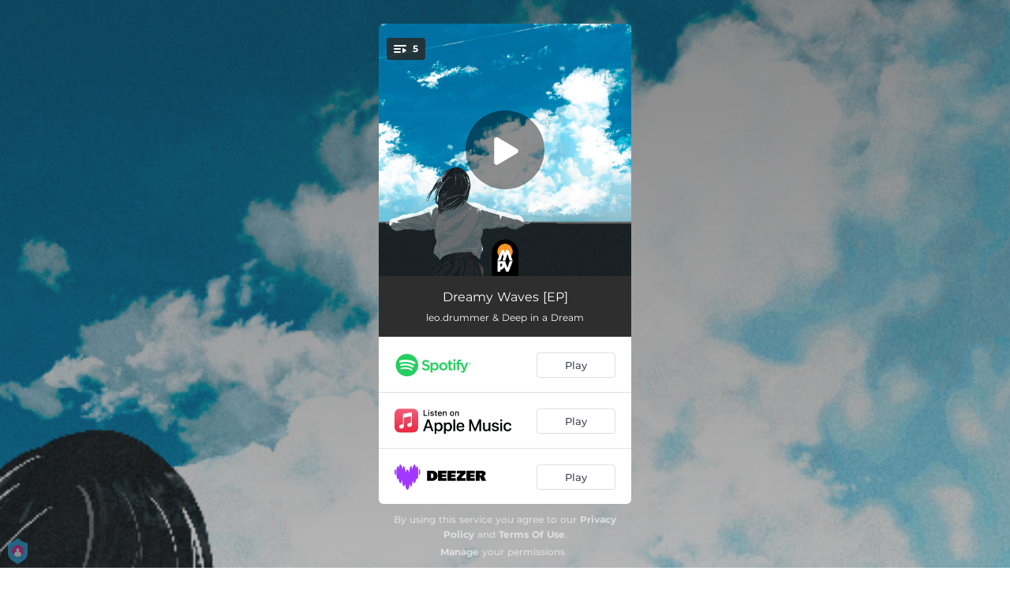

--- FILE ---
content_type: text/html; charset=utf-8
request_url: https://pvmm.ffm.to/waves
body_size: 22523
content:
<!doctype html>
<html data-n-head-ssr lang="en" data-n-head="%7B%22lang%22:%7B%22ssr%22:%22en%22%7D%7D">
  <head >
    <link rel="dns-prefetch" href="https://fonts.gstatic.com/">
    <link rel="preconnect" href="https://fonts.gstatic.com/">
    <link rel="dns-prefetch" href="https://ib.adnxs.com">
    <link rel="preconnect" href="https://ib.adnxs.com">
    <link rel="dns-prefetch" href="https://connect.facebook.net">
    <link rel="preconnect" href="https://connect.facebook.net">
    <title>Dreamy Waves [EP]</title><meta data-n-head="ssr" name="viewport" content="width=device-width, initial-scale=1"><meta data-n-head="ssr" property="description" content="leo.drummer &amp; Deep in a Dream"><meta data-n-head="ssr" property="og:url" content="https://pvmm.ffm.to/waves"><meta data-n-head="ssr" data-hid="og:title" property="og:title" content="Dreamy Waves [EP]"><meta data-n-head="ssr" data-hid="og:description" property="og:description" content="leo.drummer &amp; Deep in a Dream"><meta data-n-head="ssr" property="og:image" content="https://cloudinary-cdn.ffm.to/s--Yl0CEvB4--/w_1108,h_1108,c_lfill/f_jpg/https%3A%2F%2Fimagestore.ffm.to%2Flink%2F7ed908e79f5190d71cd5749bfe05d5ad.jpeg"><meta data-n-head="ssr" property="twitter:card" content="summary_large_image"><meta data-n-head="ssr" property="twitter:url" content="https://pvmm.ffm.to/waves"><meta data-n-head="ssr" property="twitter:title" content="Dreamy Waves [EP]"><meta data-n-head="ssr" property="twitter:description" content="leo.drummer &amp; Deep in a Dream"><meta data-n-head="ssr" property="twitter:image" content="https://cloudinary-cdn.ffm.to/s--Yl0CEvB4--/w_1108,h_1108,c_lfill/f_jpg/https%3A%2F%2Fimagestore.ffm.to%2Flink%2F7ed908e79f5190d71cd5749bfe05d5ad.jpeg"><link data-n-head="ssr" rel="alternate" type="application/json+oembed" href="https://api.ffm.to/smartlink/oembed?url=https%3A%2F%2Fpvmm.ffm.to%2Fwaves&amp;format=json"><link data-n-head="ssr" rel="icon" type="image/x-icon" href="/icon.svg"><noscript data-n-head="ssr"><iframe src="https://www.googletagmanager.com/ns.html?id=GTM-W3NCRHH" height="0" width="0" style="display:none;visibility:hidden"></iframe></noscript><style data-vue-ssr-id="7351ffee:0 8334ae78:0 59f1e024:0 677b47ce:0 0c621273:0 5ae6f968:0 e1928f06:0 25b8951e:0 07cf718a:0 5e20a262:0 3e9b2e92:0 6c3d4b8c:0 60066a18:0 80fd7570:0 47665206:0 5d3cc80f:0 2ec06b26:0 3f48f7f0:0 1024969c:0 273d17c5:0 2d93a33a:0 97b5a99e:0 bf30cc42:0 c951707e:0 d28a3b16:0">/*! normalize.css v8.0.1 | MIT License | github.com/necolas/normalize.css */html{line-height:1.15;-webkit-text-size-adjust:100%}body{margin:0}main{display:block}h1{font-size:2em;margin:.67em 0}hr{box-sizing:content-box;height:0;overflow:visible}pre{font-family:monospace,monospace;font-size:1em}a{background-color:transparent}abbr[title]{border-bottom:none;text-decoration:underline;-webkit-text-decoration:underline dotted;text-decoration:underline dotted}b,strong{font-weight:bolder}code,kbd,samp{font-family:monospace,monospace;font-size:1em}small{font-size:80%}sub,sup{font-size:75%;line-height:0;position:relative;vertical-align:baseline}sub{bottom:-.25em}sup{top:-.5em}img{border-style:none}button,input,optgroup,select,textarea{font-family:inherit;font-size:100%;line-height:1.15;margin:0}button,input{overflow:visible}button,select{text-transform:none}[type=button],[type=reset],[type=submit],button{-webkit-appearance:button}[type=button]::-moz-focus-inner,[type=reset]::-moz-focus-inner,[type=submit]::-moz-focus-inner,button::-moz-focus-inner{border-style:none;padding:0}[type=button]:-moz-focusring,[type=reset]:-moz-focusring,[type=submit]:-moz-focusring,button:-moz-focusring{outline:1px dotted ButtonText}fieldset{padding:.35em .75em .625em}legend{box-sizing:border-box;color:inherit;display:table;max-width:100%;padding:0;white-space:normal}progress{vertical-align:baseline}textarea{overflow:auto}[type=checkbox],[type=radio]{box-sizing:border-box;padding:0}[type=number]::-webkit-inner-spin-button,[type=number]::-webkit-outer-spin-button{height:auto}[type=search]{-webkit-appearance:textfield;outline-offset:-2px}[type=search]::-webkit-search-decoration{-webkit-appearance:none}::-webkit-file-upload-button{-webkit-appearance:button;font:inherit}details{display:block}summary{display:list-item}[hidden],template{display:none}blockquote,dd,dl,figure,h1,h2,h3,h4,h5,h6,hr,p,pre{margin:0}button{background-color:transparent;background-image:none}button:focus{outline:1px dotted;outline:5px auto -webkit-focus-ring-color}fieldset,ol,ul{margin:0;padding:0}ol,ul{list-style:none}html{font-family:system-ui,-apple-system,Segoe UI,Roboto,Ubuntu,Cantarell,Noto Sans,sans-serif,BlinkMacSystemFont,"Segoe UI","Helvetica Neue",Arial,"Noto Sans","Apple Color Emoji","Segoe UI Emoji","Segoe UI Symbol","Noto Color Emoji";line-height:1.5}*,:after,:before{box-sizing:border-box;border:0 solid #e2e8f0}hr{border-top-width:1px}img{border-style:solid}textarea{resize:vertical}input::-moz-placeholder,textarea::-moz-placeholder{color:#a0aec0}input::placeholder,textarea::placeholder{color:#a0aec0}[role=button],button{cursor:pointer}table{border-collapse:collapse}h1,h2,h3,h4,h5,h6{font-size:inherit;font-weight:inherit}a{color:inherit;text-decoration:inherit}button,input,optgroup,select,textarea{padding:0;line-height:inherit;color:inherit}code,kbd,pre,samp{font-family:Menlo,Monaco,Consolas,"Liberation Mono","Courier New",monospace}audio,canvas,embed,iframe,img,object,svg,video{display:block;vertical-align:middle}img,video{max-width:100%;height:auto}.container{width:100%}@media (min-width:0px){.container{max-width:0}}@media (min-width:320px){.container{max-width:320px}}@media (min-width:480px){.container{max-width:480px}}@media (min-width:640px){.container{max-width:640px}}@media (min-width:768px){.container{max-width:768px}}@media (min-width:1024px){.container{max-width:1024px}}@media (min-width:1280px){.container{max-width:1280px}}.appearance-none{-webkit-appearance:none;-moz-appearance:none;appearance:none}.bg-transparent{background-color:transparent}.bg-black{--bg-opacity:1;background-color:#000;background-color:rgba(0,0,0,var(--bg-opacity))}.bg-white{--bg-opacity:1;background-color:#fff;background-color:rgba(255,255,255,var(--bg-opacity))}.bg-gray-300{--bg-opacity:1;background-color:#e2e8f0;background-color:rgba(226,232,240,var(--bg-opacity))}.bg-yellow-400{--bg-opacity:1;background-color:#f6e05e;background-color:rgba(246,224,94,var(--bg-opacity))}.bg-blue-500{--bg-opacity:1;background-color:#4299e1;background-color:rgba(66,153,225,var(--bg-opacity))}.hover\:bg-gray-800:hover{--bg-opacity:1;background-color:#2d3748;background-color:rgba(45,55,72,var(--bg-opacity))}.hover\:bg-blue-700:hover{--bg-opacity:1;background-color:#2b6cb0;background-color:rgba(43,108,176,var(--bg-opacity))}.bg-opacity-50{--bg-opacity:0.5}.bg-opacity-75{--bg-opacity:0.75}.hover\:bg-opacity-100:hover{--bg-opacity:1}.border-transparent{border-color:transparent}.border-gray-300{--border-opacity:1;border-color:#e2e8f0;border-color:rgba(226,232,240,var(--border-opacity))}.border-gray-800{--border-opacity:1;border-color:#2d3748;border-color:rgba(45,55,72,var(--border-opacity))}.border-red-500{--border-opacity:1;border-color:#f56565;border-color:rgba(245,101,101,var(--border-opacity))}.rounded-none{border-radius:0}.rounded-sm{border-radius:.125rem}.rounded{border-radius:.25rem}.rounded-md{border-radius:.375rem}.rounded-lg{border-radius:.5rem}.rounded-full{border-radius:9999px}.rounded-t-none{border-top-left-radius:0;border-top-right-radius:0}.rounded-r-none{border-top-right-radius:0;border-bottom-right-radius:0}.rounded-b-none{border-bottom-right-radius:0;border-bottom-left-radius:0}.rounded-l-none{border-top-left-radius:0;border-bottom-left-radius:0}.rounded-r-sm{border-top-right-radius:.125rem}.rounded-b-sm,.rounded-r-sm{border-bottom-right-radius:.125rem}.rounded-b-sm,.rounded-l-sm{border-bottom-left-radius:.125rem}.rounded-l-sm{border-top-left-radius:.125rem}.rounded-r{border-top-right-radius:.25rem}.rounded-b,.rounded-r{border-bottom-right-radius:.25rem}.rounded-b,.rounded-l{border-bottom-left-radius:.25rem}.rounded-l{border-top-left-radius:.25rem}.rounded-r-md{border-top-right-radius:.375rem}.rounded-b-md,.rounded-r-md{border-bottom-right-radius:.375rem}.rounded-b-md,.rounded-l-md{border-bottom-left-radius:.375rem}.rounded-l-md{border-top-left-radius:.375rem}.rounded-r-lg{border-top-right-radius:.5rem}.rounded-b-lg,.rounded-r-lg{border-bottom-right-radius:.5rem}.rounded-b-lg,.rounded-l-lg{border-bottom-left-radius:.5rem}.rounded-l-lg{border-top-left-radius:.5rem}.rounded-r-full{border-top-right-radius:9999px}.rounded-b-full,.rounded-r-full{border-bottom-right-radius:9999px}.rounded-b-full,.rounded-l-full{border-bottom-left-radius:9999px}.rounded-l-full{border-top-left-radius:9999px}.border-2{border-width:2px}.border{border-width:1px}.border-r{border-right-width:1px}.cursor-pointer{cursor:pointer}.block{display:block}.inline-block{display:inline-block}.flex{display:flex}.inline-flex{display:inline-flex}.table{display:table}.contents{display:contents}.hidden{display:none}.flex-row{flex-direction:row}.flex-col{flex-direction:column}.flex-wrap{flex-wrap:wrap}.items-center{align-items:center}.justify-end{justify-content:flex-end}.justify-center{justify-content:center}.justify-between{justify-content:space-between}.flex-auto{flex:1 1 auto}.flex-none{flex:none}.flex-grow{flex-grow:1}.flex-shrink-0{flex-shrink:0}.flex-shrink{flex-shrink:1}.font-light{font-weight:300}.font-medium{font-weight:500}.font-semibold{font-weight:600}.font-bold{font-weight:700}.h-0{height:0}.h-1{height:.25rem}.h-2{height:.5rem}.h-3{height:.75rem}.h-4{height:1rem}.h-5{height:1.25rem}.h-6{height:1.5rem}.h-8{height:2rem}.h-10{height:2.5rem}.h-12{height:3rem}.h-16{height:4rem}.h-20{height:5rem}.h-24{height:6rem}.h-32{height:8rem}.h-40{height:10rem}.h-48{height:12rem}.h-56{height:14rem}.h-64{height:16rem}.h-auto{height:auto}.h-full{height:100%}.h-screen{height:100vh}.text-xs{font-size:.75rem}.text-sm{font-size:.875rem}.text-base{font-size:1rem}.text-lg{font-size:1.125rem}.text-xl{font-size:1.25rem}.text-2xl{font-size:1.5rem}.text-sme{font-size:.93rem}.leading-7{line-height:1.75rem}.leading-none{line-height:1}.leading-normal{line-height:1.5}.list-inside{list-style-position:inside}.list-outside{list-style-position:outside}.list-decimal{list-style-type:decimal}.m-2{margin:.5rem}.m-6{margin:1.5rem}.m-auto{margin:auto}.my-2{margin-top:.5rem;margin-bottom:.5rem}.mx-2{margin-left:.5rem;margin-right:.5rem}.mx-3{margin-left:.75rem;margin-right:.75rem}.my-4{margin-top:1rem;margin-bottom:1rem}.mx-4{margin-left:1rem;margin-right:1rem}.my-8{margin-top:2rem;margin-bottom:2rem}.my-auto{margin-top:auto;margin-bottom:auto}.mx-auto{margin-left:auto;margin-right:auto}.-my-24{margin-top:-6rem;margin-bottom:-6rem}.mt-1{margin-top:.25rem}.mb-1{margin-bottom:.25rem}.ml-1{margin-left:.25rem}.mt-2{margin-top:.5rem}.mr-2{margin-right:.5rem}.mb-2{margin-bottom:.5rem}.mt-3{margin-top:.75rem}.mb-3{margin-bottom:.75rem}.mt-4{margin-top:1rem}.mr-4{margin-right:1rem}.mb-4{margin-bottom:1rem}.mt-5{margin-top:1.25rem}.mt-6{margin-top:1.5rem}.mb-6{margin-bottom:1.5rem}.mt-10{margin-top:2.5rem}.mb-10{margin-bottom:2.5rem}.mt-20{margin-top:5rem}.ml-auto{margin-left:auto}.max-w-xs{max-width:20rem}.max-w-lg{max-width:32rem}.max-w-4xl{max-width:56rem}.min-h-8{min-height:2rem}.min-h-10{min-height:2.5rem}.min-h-full{min-height:100%}.min-w-8{min-width:2rem}.min-w-20{min-width:5rem}.object-cover{-o-object-fit:cover;object-fit:cover}.opacity-75{opacity:.75}.focus\:outline-none:focus,.outline-none{outline:2px solid transparent;outline-offset:2px}.overflow-hidden{overflow:hidden}.overflow-x-scroll{overflow-x:scroll}.p-2{padding:.5rem}.p-3{padding:.75rem}.p-4{padding:1rem}.py-1{padding-top:.25rem;padding-bottom:.25rem}.px-1{padding-left:.25rem;padding-right:.25rem}.py-2{padding-top:.5rem;padding-bottom:.5rem}.px-2{padding-left:.5rem;padding-right:.5rem}.py-3{padding-top:.75rem;padding-bottom:.75rem}.px-3{padding-left:.75rem;padding-right:.75rem}.py-4{padding-top:1rem;padding-bottom:1rem}.px-4{padding-left:1rem;padding-right:1rem}.px-6{padding-left:1.5rem;padding-right:1.5rem}.px-8{padding-left:2rem;padding-right:2rem}.px-10{padding-left:2.5rem;padding-right:2.5rem}.pt-2{padding-top:.5rem}.pt-4{padding-top:1rem}.pb-6{padding-bottom:1.5rem}.pt-10{padding-top:2.5rem}.pb-64{padding-bottom:16rem}.static{position:static}.fixed{position:fixed}.absolute{position:absolute}.relative{position:relative}.top-0{top:0}.left-0{left:0}.shadow-sm{box-shadow:0 1px 2px 0 rgba(0,0,0,.05)}.shadow{box-shadow:0 1px 3px 0 rgba(0,0,0,.1),0 1px 2px 0 rgba(0,0,0,.06)}.shadow-lg{box-shadow:0 10px 15px -3px rgba(0,0,0,.1),0 4px 6px -2px rgba(0,0,0,.05)}.fill-current{fill:currentColor}.text-left{text-align:left}.text-center{text-align:center}.text-black{--text-opacity:1;color:#000;color:rgba(0,0,0,var(--text-opacity))}.text-white{--text-opacity:1;color:#fff;color:rgba(255,255,255,var(--text-opacity))}.text-gray-600{--text-opacity:1;color:#718096;color:rgba(113,128,150,var(--text-opacity))}.text-gray-800{--text-opacity:1;color:#2d3748;color:rgba(45,55,72,var(--text-opacity))}.text-red-500{--text-opacity:1;color:#f56565;color:rgba(245,101,101,var(--text-opacity))}.text-pink-600{--text-opacity:1;color:#d53f8c;color:rgba(213,63,140,var(--text-opacity))}.uppercase{text-transform:uppercase}.capitalize{text-transform:capitalize}.underline{text-decoration:underline}.tracking-normal{letter-spacing:0}.tracking-wide{letter-spacing:.025em}.align-middle{vertical-align:middle}.visible{visibility:visible}.invisible{visibility:hidden}.whitespace-no-wrap{white-space:nowrap}.w-0{width:0}.w-1{width:.25rem}.w-2{width:.5rem}.w-3{width:.75rem}.w-4{width:1rem}.w-5{width:1.25rem}.w-6{width:1.5rem}.w-8{width:2rem}.w-10{width:2.5rem}.w-12{width:3rem}.w-16{width:4rem}.w-20{width:5rem}.w-24{width:6rem}.w-32{width:8rem}.w-40{width:10rem}.w-48{width:12rem}.w-54{width:13.5rem}.w-56{width:14rem}.w-64{width:16rem}.w-auto{width:auto}.w-3\/4{width:75%}.w-full{width:100%}.w-screen{width:100vw}.z-10{z-index:10}.transform{--transform-translate-x:0;--transform-translate-y:0;--transform-rotate:0;--transform-skew-x:0;--transform-skew-y:0;--transform-scale-x:1;--transform-scale-y:1;transform:translateX(var(--transform-translate-x)) translateY(var(--transform-translate-y)) rotate(var(--transform-rotate)) skewX(var(--transform-skew-x)) skewY(var(--transform-skew-y)) scaleX(var(--transform-scale-x)) scaleY(var(--transform-scale-y))}.hover\:scale-105:hover{--transform-scale-x:1.05;--transform-scale-y:1.05}.transition{transition-property:background-color,border-color,color,fill,stroke,opacity,box-shadow,transform}.ease-in{transition-timing-function:cubic-bezier(.4,0,1,1)}.ease-in-out{transition-timing-function:cubic-bezier(.4,0,.2,1)}.duration-100{transition-duration:.1s}@keyframes spin{to{transform:rotate(1turn)}}@keyframes ping{75%,to{transform:scale(2);opacity:0}}@keyframes pulse{50%{opacity:.5}}@keyframes bounce{0%,to{transform:translateY(-25%);animation-timing-function:cubic-bezier(.8,0,1,1)}50%{transform:none;animation-timing-function:cubic-bezier(0,0,.2,1)}}@media (min-width:0px) and (max-width:319px){.xxs\:container{width:100%}}@media (min-width:0px) and (max-width:319px) and (min-width:0px){.xxs\:container{max-width:0}}@media (min-width:0px) and (max-width:319px) and (min-width:320px){.xxs\:container{max-width:320px}}@media (min-width:0px) and (max-width:319px) and (min-width:480px){.xxs\:container{max-width:480px}}@media (min-width:0px) and (max-width:319px) and (min-width:640px){.xxs\:container{max-width:640px}}@media (min-width:0px) and (max-width:319px) and (min-width:768px){.xxs\:container{max-width:768px}}@media (min-width:0px) and (max-width:319px) and (min-width:1024px){.xxs\:container{max-width:1024px}}@media (min-width:0px) and (max-width:319px) and (min-width:1280px){.xxs\:container{max-width:1280px}}@media (min-width:0px) and (max-width:319px){.xxs\:text-xs{font-size:.75rem}.xxs\:leading-loose{line-height:2}.xxs\:px-0{padding-left:0;padding-right:0}.xxs\:py-2{padding-top:.5rem;padding-bottom:.5rem}.xxs\:px-2{padding-left:.5rem;padding-right:.5rem}.xxs\:w-2{width:.5rem}}@media (min-width:320px) and (max-width:479px){.xs\:container{width:100%}}@media (min-width:320px) and (max-width:479px) and (min-width:0px){.xs\:container{max-width:0}}@media (min-width:320px) and (max-width:479px) and (min-width:320px){.xs\:container{max-width:320px}}@media (min-width:320px) and (max-width:479px) and (min-width:480px){.xs\:container{max-width:480px}}@media (min-width:320px) and (max-width:479px) and (min-width:640px){.xs\:container{max-width:640px}}@media (min-width:320px) and (max-width:479px) and (min-width:768px){.xs\:container{max-width:768px}}@media (min-width:320px) and (max-width:479px) and (min-width:1024px){.xs\:container{max-width:1024px}}@media (min-width:320px) and (max-width:479px) and (min-width:1280px){.xs\:container{max-width:1280px}}@media (min-width:320px) and (max-width:479px){.xs\:rounded-l-md{border-top-left-radius:.375rem;border-bottom-left-radius:.375rem}.xs\:flex-col{flex-direction:column}.xs\:text-sm{font-size:.875rem}.xs\:leading-6{line-height:1.5rem}.xs\:px-0{padding-left:0;padding-right:0}.xs\:px-2{padding-left:.5rem;padding-right:.5rem}}@media (min-width:480px) and (max-width:639px){.xsm\:container{width:100%}}@media (min-width:480px) and (max-width:639px) and (min-width:0px){.xsm\:container{max-width:0}}@media (min-width:480px) and (max-width:639px) and (min-width:320px){.xsm\:container{max-width:320px}}@media (min-width:480px) and (max-width:639px) and (min-width:480px){.xsm\:container{max-width:480px}}@media (min-width:480px) and (max-width:639px) and (min-width:640px){.xsm\:container{max-width:640px}}@media (min-width:480px) and (max-width:639px) and (min-width:768px){.xsm\:container{max-width:768px}}@media (min-width:480px) and (max-width:639px) and (min-width:1024px){.xsm\:container{max-width:1024px}}@media (min-width:480px) and (max-width:639px) and (min-width:1280px){.xsm\:container{max-width:1280px}}@media (min-width:480px) and (max-width:639px){.xsm\:rounded-l-md{border-top-left-radius:.375rem;border-bottom-left-radius:.375rem}.xsm\:flex-col{flex-direction:column}}@media (min-width:640px) and (max-width:767px){.sm\:container{width:100%}}@media (min-width:640px) and (max-width:767px) and (min-width:0px){.sm\:container{max-width:0}}@media (min-width:640px) and (max-width:767px) and (min-width:320px){.sm\:container{max-width:320px}}@media (min-width:640px) and (max-width:767px) and (min-width:480px){.sm\:container{max-width:480px}}@media (min-width:640px) and (max-width:767px) and (min-width:640px){.sm\:container{max-width:640px}}@media (min-width:640px) and (max-width:767px) and (min-width:768px){.sm\:container{max-width:768px}}@media (min-width:640px) and (max-width:767px) and (min-width:1024px){.sm\:container{max-width:1024px}}@media (min-width:640px) and (max-width:767px) and (min-width:1280px){.sm\:container{max-width:1280px}}@media (min-width:640px) and (max-width:767px){.sm\:rounded-l-md{border-top-left-radius:.375rem;border-bottom-left-radius:.375rem}.sm\:flex-col{flex-direction:column}.sm\:text-sm{font-size:.875rem}.sm\:mt-0{margin-top:0}.sm\:ml-3{margin-left:.75rem}}@media (min-width:768px) and (max-width:1023px){.md\:container{width:100%}}@media (min-width:768px) and (max-width:1023px) and (min-width:0px){.md\:container{max-width:0}}@media (min-width:768px) and (max-width:1023px) and (min-width:320px){.md\:container{max-width:320px}}@media (min-width:768px) and (max-width:1023px) and (min-width:480px){.md\:container{max-width:480px}}@media (min-width:768px) and (max-width:1023px) and (min-width:640px){.md\:container{max-width:640px}}@media (min-width:768px) and (max-width:1023px) and (min-width:768px){.md\:container{max-width:768px}}@media (min-width:768px) and (max-width:1023px) and (min-width:1024px){.md\:container{max-width:1024px}}@media (min-width:768px) and (max-width:1023px) and (min-width:1280px){.md\:container{max-width:1280px}}@media (min-width:768px) and (max-width:1023px){.md\:flex{display:flex}.md\:p-10{padding:2.5rem}}@media (min-width:1024px) and (max-width:1279px){.lg\:container{width:100%}}@media (min-width:1024px) and (max-width:1279px) and (min-width:0px){.lg\:container{max-width:0}}@media (min-width:1024px) and (max-width:1279px) and (min-width:320px){.lg\:container{max-width:320px}}@media (min-width:1024px) and (max-width:1279px) and (min-width:480px){.lg\:container{max-width:480px}}@media (min-width:1024px) and (max-width:1279px) and (min-width:640px){.lg\:container{max-width:640px}}@media (min-width:1024px) and (max-width:1279px) and (min-width:768px){.lg\:container{max-width:768px}}@media (min-width:1024px) and (max-width:1279px) and (min-width:1024px){.lg\:container{max-width:1024px}}@media (min-width:1024px) and (max-width:1279px) and (min-width:1280px){.lg\:container{max-width:1280px}}@media (min-width:1024px) and (max-width:1279px){.lg\:rounded-b-none{border-bottom-right-radius:0;border-bottom-left-radius:0}.lg\:rounded-r{border-top-right-radius:.25rem;border-bottom-right-radius:.25rem}.lg\:flex{display:flex}.lg\:justify-between{justify-content:space-between}.lg\:h-10{height:2.5rem}.lg\:max-w-full{max-width:100%}.lg\:w-10{width:2.5rem}.lg\:w-full{width:100%}.lg\:transform{--transform-translate-x:0;--transform-translate-y:0;--transform-rotate:0;--transform-skew-x:0;--transform-skew-y:0;--transform-scale-x:1;--transform-scale-y:1;transform:translateX(var(--transform-translate-x)) translateY(var(--transform-translate-y)) rotate(var(--transform-rotate)) skewX(var(--transform-skew-x)) skewY(var(--transform-skew-y)) scaleX(var(--transform-scale-x)) scaleY(var(--transform-scale-y))}}@media (min-width:1280px){.xl\:container{width:100%}}@media (min-width:1280px) and (min-width:0px){.xl\:container{max-width:0}}@media (min-width:1280px) and (min-width:320px){.xl\:container{max-width:320px}}@media (min-width:1280px) and (min-width:480px){.xl\:container{max-width:480px}}@media (min-width:1280px) and (min-width:640px){.xl\:container{max-width:640px}}@media (min-width:1280px) and (min-width:768px){.xl\:container{max-width:768px}}@media (min-width:1280px) and (min-width:1024px){.xl\:container{max-width:1024px}}@media (min-width:1280px) and (min-width:1280px){.xl\:container{max-width:1280px}}@media (min-width:1280px){.xl\:flex{display:flex}.xl\:justify-between{justify-content:space-between}.xl\:h-10{height:2.5rem}.xl\:w-10{width:2.5rem}.xl\:w-full{width:100%}.xl\:transform{--transform-translate-x:0;--transform-translate-y:0;--transform-rotate:0;--transform-skew-x:0;--transform-skew-y:0;--transform-scale-x:1;--transform-scale-y:1;transform:translateX(var(--transform-translate-x)) translateY(var(--transform-translate-y)) rotate(var(--transform-rotate)) skewX(var(--transform-skew-x)) skewY(var(--transform-skew-y)) scaleX(var(--transform-scale-x)) scaleY(var(--transform-scale-y))}}
@font-face{font-family:"Montserrat";font-style:normal;font-weight:100;font-display:swap;src:url(https://fonts.gstatic.com/s/montserrat/v18/JTUQjIg1_i6t8kCHKm45_QpRxC7m0dR9pBOi.woff2) format("woff2");unicode-range:u+0460-052f,u+1c80-1c88,u+20b4,u+2de0-2dff,u+a640-a69f,u+fe2e-fe2f}@font-face{font-family:"Montserrat";font-style:normal;font-weight:100;font-display:swap;src:url(https://fonts.gstatic.com/s/montserrat/v18/JTUQjIg1_i6t8kCHKm45_QpRzS7m0dR9pBOi.woff2) format("woff2");unicode-range:u+0400-045f,u+0490-0491,u+04b0-04b1,u+2116}@font-face{font-family:"Montserrat";font-style:normal;font-weight:100;font-display:swap;src:url(https://fonts.gstatic.com/s/montserrat/v18/JTUQjIg1_i6t8kCHKm45_QpRxi7m0dR9pBOi.woff2) format("woff2");unicode-range:u+0102-0103,u+0110-0111,u+0128-0129,u+0168-0169,u+01a0-01a1,u+01af-01b0,u+1ea0-1ef9,u+20ab}@font-face{font-family:"Montserrat";font-style:normal;font-weight:100;font-display:swap;src:url(https://fonts.gstatic.com/s/montserrat/v18/JTUQjIg1_i6t8kCHKm45_QpRxy7m0dR9pBOi.woff2) format("woff2");unicode-range:u+0100-024f,u+0259,u+1e??,u+2020,u+20a0-20ab,u+20ad-20cf,u+2113,u+2c60-2c7f,u+a720-a7ff}@font-face{font-family:"Montserrat";font-style:normal;font-weight:100;font-display:swap;src:url(https://fonts.gstatic.com/s/montserrat/v18/JTUQjIg1_i6t8kCHKm45_QpRyS7m0dR9pA.woff2) format("woff2");unicode-range:u+00??,u+0131,u+0152-0153,u+02bb-02bc,u+02c6,u+02da,u+02dc,u+2000-206f,u+2074,u+20ac,u+2122,u+2191,u+2193,u+2212,u+2215,u+feff,u+fffd}@font-face{font-family:"Montserrat";font-style:normal;font-weight:200;font-display:swap;src:url(https://fonts.gstatic.com/s/montserrat/v18/JTURjIg1_i6t8kCHKm45_aZA3gTD_vx3rCubqg.woff2) format("woff2");unicode-range:u+0460-052f,u+1c80-1c88,u+20b4,u+2de0-2dff,u+a640-a69f,u+fe2e-fe2f}@font-face{font-family:"Montserrat";font-style:normal;font-weight:200;font-display:swap;src:url(https://fonts.gstatic.com/s/montserrat/v18/JTURjIg1_i6t8kCHKm45_aZA3g3D_vx3rCubqg.woff2) format("woff2");unicode-range:u+0400-045f,u+0490-0491,u+04b0-04b1,u+2116}@font-face{font-family:"Montserrat";font-style:normal;font-weight:200;font-display:swap;src:url(https://fonts.gstatic.com/s/montserrat/v18/JTURjIg1_i6t8kCHKm45_aZA3gbD_vx3rCubqg.woff2) format("woff2");unicode-range:u+0102-0103,u+0110-0111,u+0128-0129,u+0168-0169,u+01a0-01a1,u+01af-01b0,u+1ea0-1ef9,u+20ab}@font-face{font-family:"Montserrat";font-style:normal;font-weight:200;font-display:swap;src:url(https://fonts.gstatic.com/s/montserrat/v18/JTURjIg1_i6t8kCHKm45_aZA3gfD_vx3rCubqg.woff2) format("woff2");unicode-range:u+0100-024f,u+0259,u+1e??,u+2020,u+20a0-20ab,u+20ad-20cf,u+2113,u+2c60-2c7f,u+a720-a7ff}@font-face{font-family:"Montserrat";font-style:normal;font-weight:200;font-display:swap;src:url(https://fonts.gstatic.com/s/montserrat/v18/JTURjIg1_i6t8kCHKm45_aZA3gnD_vx3rCs.woff2) format("woff2");unicode-range:u+00??,u+0131,u+0152-0153,u+02bb-02bc,u+02c6,u+02da,u+02dc,u+2000-206f,u+2074,u+20ac,u+2122,u+2191,u+2193,u+2212,u+2215,u+feff,u+fffd}@font-face{font-family:"Montserrat";font-style:normal;font-weight:300;font-display:swap;src:url(https://fonts.gstatic.com/s/montserrat/v18/JTURjIg1_i6t8kCHKm45_cJD3gTD_vx3rCubqg.woff2) format("woff2");unicode-range:u+0460-052f,u+1c80-1c88,u+20b4,u+2de0-2dff,u+a640-a69f,u+fe2e-fe2f}@font-face{font-family:"Montserrat";font-style:normal;font-weight:300;font-display:swap;src:url(https://fonts.gstatic.com/s/montserrat/v18/JTURjIg1_i6t8kCHKm45_cJD3g3D_vx3rCubqg.woff2) format("woff2");unicode-range:u+0400-045f,u+0490-0491,u+04b0-04b1,u+2116}@font-face{font-family:"Montserrat";font-style:normal;font-weight:300;font-display:swap;src:url(https://fonts.gstatic.com/s/montserrat/v18/JTURjIg1_i6t8kCHKm45_cJD3gbD_vx3rCubqg.woff2) format("woff2");unicode-range:u+0102-0103,u+0110-0111,u+0128-0129,u+0168-0169,u+01a0-01a1,u+01af-01b0,u+1ea0-1ef9,u+20ab}@font-face{font-family:"Montserrat";font-style:normal;font-weight:300;font-display:swap;src:url(https://fonts.gstatic.com/s/montserrat/v18/JTURjIg1_i6t8kCHKm45_cJD3gfD_vx3rCubqg.woff2) format("woff2");unicode-range:u+0100-024f,u+0259,u+1e??,u+2020,u+20a0-20ab,u+20ad-20cf,u+2113,u+2c60-2c7f,u+a720-a7ff}@font-face{font-family:"Montserrat";font-style:normal;font-weight:300;font-display:swap;src:url(https://fonts.gstatic.com/s/montserrat/v18/JTURjIg1_i6t8kCHKm45_cJD3gnD_vx3rCs.woff2) format("woff2");unicode-range:u+00??,u+0131,u+0152-0153,u+02bb-02bc,u+02c6,u+02da,u+02dc,u+2000-206f,u+2074,u+20ac,u+2122,u+2191,u+2193,u+2212,u+2215,u+feff,u+fffd}@font-face{font-family:"Montserrat";font-style:normal;font-weight:400;font-display:swap;src:url(https://fonts.gstatic.com/s/montserrat/v18/JTUSjIg1_i6t8kCHKm459WRhyyTh89ZNpQ.woff2) format("woff2");unicode-range:u+0460-052f,u+1c80-1c88,u+20b4,u+2de0-2dff,u+a640-a69f,u+fe2e-fe2f}@font-face{font-family:"Montserrat";font-style:normal;font-weight:400;font-display:swap;src:url(https://fonts.gstatic.com/s/montserrat/v18/JTUSjIg1_i6t8kCHKm459W1hyyTh89ZNpQ.woff2) format("woff2");unicode-range:u+0400-045f,u+0490-0491,u+04b0-04b1,u+2116}@font-face{font-family:"Montserrat";font-style:normal;font-weight:400;font-display:swap;src:url(https://fonts.gstatic.com/s/montserrat/v18/JTUSjIg1_i6t8kCHKm459WZhyyTh89ZNpQ.woff2) format("woff2");unicode-range:u+0102-0103,u+0110-0111,u+0128-0129,u+0168-0169,u+01a0-01a1,u+01af-01b0,u+1ea0-1ef9,u+20ab}@font-face{font-family:"Montserrat";font-style:normal;font-weight:400;font-display:swap;src:url(https://fonts.gstatic.com/s/montserrat/v18/JTUSjIg1_i6t8kCHKm459WdhyyTh89ZNpQ.woff2) format("woff2");unicode-range:u+0100-024f,u+0259,u+1e??,u+2020,u+20a0-20ab,u+20ad-20cf,u+2113,u+2c60-2c7f,u+a720-a7ff}@font-face{font-family:"Montserrat";font-style:normal;font-weight:400;font-display:swap;src:url(https://fonts.gstatic.com/s/montserrat/v18/JTUSjIg1_i6t8kCHKm459WlhyyTh89Y.woff2) format("woff2");unicode-range:u+00??,u+0131,u+0152-0153,u+02bb-02bc,u+02c6,u+02da,u+02dc,u+2000-206f,u+2074,u+20ac,u+2122,u+2191,u+2193,u+2212,u+2215,u+feff,u+fffd}@font-face{font-family:"Montserrat";font-style:normal;font-weight:500;font-display:swap;src:url(https://fonts.gstatic.com/s/montserrat/v18/JTURjIg1_i6t8kCHKm45_ZpC3gTD_vx3rCubqg.woff2) format("woff2");unicode-range:u+0460-052f,u+1c80-1c88,u+20b4,u+2de0-2dff,u+a640-a69f,u+fe2e-fe2f}@font-face{font-family:"Montserrat";font-style:normal;font-weight:500;font-display:swap;src:url(https://fonts.gstatic.com/s/montserrat/v18/JTURjIg1_i6t8kCHKm45_ZpC3g3D_vx3rCubqg.woff2) format("woff2");unicode-range:u+0400-045f,u+0490-0491,u+04b0-04b1,u+2116}@font-face{font-family:"Montserrat";font-style:normal;font-weight:500;font-display:swap;src:url(https://fonts.gstatic.com/s/montserrat/v18/JTURjIg1_i6t8kCHKm45_ZpC3gbD_vx3rCubqg.woff2) format("woff2");unicode-range:u+0102-0103,u+0110-0111,u+0128-0129,u+0168-0169,u+01a0-01a1,u+01af-01b0,u+1ea0-1ef9,u+20ab}@font-face{font-family:"Montserrat";font-style:normal;font-weight:500;font-display:swap;src:url(https://fonts.gstatic.com/s/montserrat/v18/JTURjIg1_i6t8kCHKm45_ZpC3gfD_vx3rCubqg.woff2) format("woff2");unicode-range:u+0100-024f,u+0259,u+1e??,u+2020,u+20a0-20ab,u+20ad-20cf,u+2113,u+2c60-2c7f,u+a720-a7ff}@font-face{font-family:"Montserrat";font-style:normal;font-weight:500;font-display:swap;src:url(https://fonts.gstatic.com/s/montserrat/v18/JTURjIg1_i6t8kCHKm45_ZpC3gnD_vx3rCs.woff2) format("woff2");unicode-range:u+00??,u+0131,u+0152-0153,u+02bb-02bc,u+02c6,u+02da,u+02dc,u+2000-206f,u+2074,u+20ac,u+2122,u+2191,u+2193,u+2212,u+2215,u+feff,u+fffd}@font-face{font-family:"Montserrat";font-style:normal;font-weight:600;font-display:swap;src:url(https://fonts.gstatic.com/s/montserrat/v18/JTURjIg1_i6t8kCHKm45_bZF3gTD_vx3rCubqg.woff2) format("woff2");unicode-range:u+0460-052f,u+1c80-1c88,u+20b4,u+2de0-2dff,u+a640-a69f,u+fe2e-fe2f}@font-face{font-family:"Montserrat";font-style:normal;font-weight:600;font-display:swap;src:url(https://fonts.gstatic.com/s/montserrat/v18/JTURjIg1_i6t8kCHKm45_bZF3g3D_vx3rCubqg.woff2) format("woff2");unicode-range:u+0400-045f,u+0490-0491,u+04b0-04b1,u+2116}@font-face{font-family:"Montserrat";font-style:normal;font-weight:600;font-display:swap;src:url(https://fonts.gstatic.com/s/montserrat/v18/JTURjIg1_i6t8kCHKm45_bZF3gbD_vx3rCubqg.woff2) format("woff2");unicode-range:u+0102-0103,u+0110-0111,u+0128-0129,u+0168-0169,u+01a0-01a1,u+01af-01b0,u+1ea0-1ef9,u+20ab}@font-face{font-family:"Montserrat";font-style:normal;font-weight:600;font-display:swap;src:url(https://fonts.gstatic.com/s/montserrat/v18/JTURjIg1_i6t8kCHKm45_bZF3gfD_vx3rCubqg.woff2) format("woff2");unicode-range:u+0100-024f,u+0259,u+1e??,u+2020,u+20a0-20ab,u+20ad-20cf,u+2113,u+2c60-2c7f,u+a720-a7ff}@font-face{font-family:"Montserrat";font-style:normal;font-weight:600;font-display:swap;src:url(https://fonts.gstatic.com/s/montserrat/v18/JTURjIg1_i6t8kCHKm45_bZF3gnD_vx3rCs.woff2) format("woff2");unicode-range:u+00??,u+0131,u+0152-0153,u+02bb-02bc,u+02c6,u+02da,u+02dc,u+2000-206f,u+2074,u+20ac,u+2122,u+2191,u+2193,u+2212,u+2215,u+feff,u+fffd}@font-face{font-family:"Montserrat";font-style:normal;font-weight:700;font-display:swap;src:url(https://fonts.gstatic.com/s/montserrat/v18/JTURjIg1_i6t8kCHKm45_dJE3gTD_vx3rCubqg.woff2) format("woff2");unicode-range:u+0460-052f,u+1c80-1c88,u+20b4,u+2de0-2dff,u+a640-a69f,u+fe2e-fe2f}@font-face{font-family:"Montserrat";font-style:normal;font-weight:700;font-display:swap;src:url(https://fonts.gstatic.com/s/montserrat/v18/JTURjIg1_i6t8kCHKm45_dJE3g3D_vx3rCubqg.woff2) format("woff2");unicode-range:u+0400-045f,u+0490-0491,u+04b0-04b1,u+2116}@font-face{font-family:"Montserrat";font-style:normal;font-weight:700;font-display:swap;src:url(https://fonts.gstatic.com/s/montserrat/v18/JTURjIg1_i6t8kCHKm45_dJE3gbD_vx3rCubqg.woff2) format("woff2");unicode-range:u+0102-0103,u+0110-0111,u+0128-0129,u+0168-0169,u+01a0-01a1,u+01af-01b0,u+1ea0-1ef9,u+20ab}@font-face{font-family:"Montserrat";font-style:normal;font-weight:700;font-display:swap;src:url(https://fonts.gstatic.com/s/montserrat/v18/JTURjIg1_i6t8kCHKm45_dJE3gfD_vx3rCubqg.woff2) format("woff2");unicode-range:u+0100-024f,u+0259,u+1e??,u+2020,u+20a0-20ab,u+20ad-20cf,u+2113,u+2c60-2c7f,u+a720-a7ff}@font-face{font-family:"Montserrat";font-style:normal;font-weight:700;font-display:swap;src:url(https://fonts.gstatic.com/s/montserrat/v18/JTURjIg1_i6t8kCHKm45_dJE3gnD_vx3rCs.woff2) format("woff2");unicode-range:u+00??,u+0131,u+0152-0153,u+02bb-02bc,u+02c6,u+02da,u+02dc,u+2000-206f,u+2074,u+20ac,u+2122,u+2191,u+2193,u+2212,u+2215,u+feff,u+fffd}@font-face{font-family:"Montserrat";font-style:normal;font-weight:800;font-display:swap;src:url(https://fonts.gstatic.com/s/montserrat/v18/JTURjIg1_i6t8kCHKm45_c5H3gTD_vx3rCubqg.woff2) format("woff2");unicode-range:u+0460-052f,u+1c80-1c88,u+20b4,u+2de0-2dff,u+a640-a69f,u+fe2e-fe2f}@font-face{font-family:"Montserrat";font-style:normal;font-weight:800;font-display:swap;src:url(https://fonts.gstatic.com/s/montserrat/v18/JTURjIg1_i6t8kCHKm45_c5H3g3D_vx3rCubqg.woff2) format("woff2");unicode-range:u+0400-045f,u+0490-0491,u+04b0-04b1,u+2116}@font-face{font-family:"Montserrat";font-style:normal;font-weight:800;font-display:swap;src:url(https://fonts.gstatic.com/s/montserrat/v18/JTURjIg1_i6t8kCHKm45_c5H3gbD_vx3rCubqg.woff2) format("woff2");unicode-range:u+0102-0103,u+0110-0111,u+0128-0129,u+0168-0169,u+01a0-01a1,u+01af-01b0,u+1ea0-1ef9,u+20ab}@font-face{font-family:"Montserrat";font-style:normal;font-weight:800;font-display:swap;src:url(https://fonts.gstatic.com/s/montserrat/v18/JTURjIg1_i6t8kCHKm45_c5H3gfD_vx3rCubqg.woff2) format("woff2");unicode-range:u+0100-024f,u+0259,u+1e??,u+2020,u+20a0-20ab,u+20ad-20cf,u+2113,u+2c60-2c7f,u+a720-a7ff}@font-face{font-family:"Montserrat";font-style:normal;font-weight:800;font-display:swap;src:url(https://fonts.gstatic.com/s/montserrat/v18/JTURjIg1_i6t8kCHKm45_c5H3gnD_vx3rCs.woff2) format("woff2");unicode-range:u+00??,u+0131,u+0152-0153,u+02bb-02bc,u+02c6,u+02da,u+02dc,u+2000-206f,u+2074,u+20ac,u+2122,u+2191,u+2193,u+2212,u+2215,u+feff,u+fffd}@font-face{font-family:"Montserrat";font-style:normal;font-weight:900;font-display:swap;src:url(https://fonts.gstatic.com/s/montserrat/v18/JTURjIg1_i6t8kCHKm45_epG3gTD_vx3rCubqg.woff2) format("woff2");unicode-range:u+0460-052f,u+1c80-1c88,u+20b4,u+2de0-2dff,u+a640-a69f,u+fe2e-fe2f}@font-face{font-family:"Montserrat";font-style:normal;font-weight:900;font-display:swap;src:url(https://fonts.gstatic.com/s/montserrat/v18/JTURjIg1_i6t8kCHKm45_epG3g3D_vx3rCubqg.woff2) format("woff2");unicode-range:u+0400-045f,u+0490-0491,u+04b0-04b1,u+2116}@font-face{font-family:"Montserrat";font-style:normal;font-weight:900;font-display:swap;src:url(https://fonts.gstatic.com/s/montserrat/v18/JTURjIg1_i6t8kCHKm45_epG3gbD_vx3rCubqg.woff2) format("woff2");unicode-range:u+0102-0103,u+0110-0111,u+0128-0129,u+0168-0169,u+01a0-01a1,u+01af-01b0,u+1ea0-1ef9,u+20ab}@font-face{font-family:"Montserrat";font-style:normal;font-weight:900;font-display:swap;src:url(https://fonts.gstatic.com/s/montserrat/v18/JTURjIg1_i6t8kCHKm45_epG3gfD_vx3rCubqg.woff2) format("woff2");unicode-range:u+0100-024f,u+0259,u+1e??,u+2020,u+20a0-20ab,u+20ad-20cf,u+2113,u+2c60-2c7f,u+a720-a7ff}@font-face{font-family:"Montserrat";font-style:normal;font-weight:900;font-display:swap;src:url(https://fonts.gstatic.com/s/montserrat/v18/JTURjIg1_i6t8kCHKm45_epG3gnD_vx3rCs.woff2) format("woff2");unicode-range:u+00??,u+0131,u+0152-0153,u+02bb-02bc,u+02c6,u+02da,u+02dc,u+2000-206f,u+2074,u+20ac,u+2122,u+2191,u+2193,u+2212,u+2215,u+feff,u+fffd}*{-webkit-tap-highlight-color:transparent}:focus{outline:none!important}@font-face{font-family:"MarcinTypewriter";src:url(/fonts/MarcinTypewriter-Light.woff2) format("woff2");font-weight:400;font-style:normal}input:not([type=checkbox]):not([type=radio]),textarea{-webkit-appearance:none;box-shadow:none}@font-face{font-family:"Outfit";font-style:normal;font-weight:300;font-display:swap;src:url(/fonts/outfit-1.woff2) format("woff2");unicode-range:u+0100-02af,u+0304,u+0308,u+0329,u+1e00-1e9f,u+1ef2-1eff,u+2020,u+20a0-20ab,u+20ad-20c0,u+2113,u+2c60-2c7f,u+a720-a7ff}@font-face{font-family:"Outfit";font-style:normal;font-weight:300;font-display:swap;src:url(/fonts/outfit-2.woff2) format("woff2");unicode-range:u+00??,u+0131,u+0152-0153,u+02bb-02bc,u+02c6,u+02da,u+02dc,u+0304,u+0308,u+0329,u+2000-206f,u+2074,u+20ac,u+2122,u+2191,u+2193,u+2212,u+2215,u+feff,u+fffd}@font-face{font-family:"Outfit";font-style:normal;font-weight:400;font-display:swap;src:url(/fonts/outfit-1.woff2) format("woff2");unicode-range:u+0100-02af,u+0304,u+0308,u+0329,u+1e00-1e9f,u+1ef2-1eff,u+2020,u+20a0-20ab,u+20ad-20c0,u+2113,u+2c60-2c7f,u+a720-a7ff}@font-face{font-family:"Outfit";font-style:normal;font-weight:400;font-display:swap;src:url(/fonts/outfit-2.woff2) format("woff2");unicode-range:u+00??,u+0131,u+0152-0153,u+02bb-02bc,u+02c6,u+02da,u+02dc,u+0304,u+0308,u+0329,u+2000-206f,u+2074,u+20ac,u+2122,u+2191,u+2193,u+2212,u+2215,u+feff,u+fffd}@font-face{font-family:"Outfit";font-style:normal;font-weight:500;font-display:swap;src:url(/fonts/outfit-1.woff2) format("woff2");unicode-range:u+0100-02af,u+0304,u+0308,u+0329,u+1e00-1e9f,u+1ef2-1eff,u+2020,u+20a0-20ab,u+20ad-20c0,u+2113,u+2c60-2c7f,u+a720-a7ff}@font-face{font-family:"Outfit";font-style:normal;font-weight:500;font-display:swap;src:url(/fonts/outfit-2.woff2) format("woff2");unicode-range:u+00??,u+0131,u+0152-0153,u+02bb-02bc,u+02c6,u+02da,u+02dc,u+0304,u+0308,u+0329,u+2000-206f,u+2074,u+20ac,u+2122,u+2191,u+2193,u+2212,u+2215,u+feff,u+fffd}@font-face{font-family:"Outfit";font-style:normal;font-weight:700;font-display:swap;src:url(/fonts/outfit-1.woff2) format("woff2");unicode-range:u+0100-02af,u+0304,u+0308,u+0329,u+1e00-1e9f,u+1ef2-1eff,u+2020,u+20a0-20ab,u+20ad-20c0,u+2113,u+2c60-2c7f,u+a720-a7ff}@font-face{font-family:"Outfit";font-style:normal;font-weight:700;font-display:swap;src:url(/fonts/outfit-2.woff2) format("woff2");unicode-range:u+00??,u+0131,u+0152-0153,u+02bb-02bc,u+02c6,u+02da,u+02dc,u+0304,u+0308,u+0329,u+2000-206f,u+2074,u+20ac,u+2122,u+2191,u+2193,u+2212,u+2215,u+feff,u+fffd}@font-face{font-family:"Outfit";font-style:normal;font-weight:800;font-display:swap;src:url(/fonts/outfit-1.woff2) format("woff2");unicode-range:u+0100-02af,u+0304,u+0308,u+0329,u+1e00-1e9f,u+1ef2-1eff,u+2020,u+20a0-20ab,u+20ad-20c0,u+2113,u+2c60-2c7f,u+a720-a7ff}@font-face{font-family:"Outfit";font-style:normal;font-weight:800;font-display:swap;src:url(/fonts/outfit-2.woff2) format("woff2");unicode-range:u+00??,u+0131,u+0152-0153,u+02bb-02bc,u+02c6,u+02da,u+02dc,u+0304,u+0308,u+0329,u+2000-206f,u+2074,u+20ac,u+2122,u+2191,u+2193,u+2212,u+2215,u+feff,u+fffd}@font-face{font-family:"Outfit";font-style:normal;font-weight:900;font-display:swap;src:url(/fonts/outfit-1.woff2) format("woff2");unicode-range:u+0100-02af,u+0304,u+0308,u+0329,u+1e00-1e9f,u+1ef2-1eff,u+2020,u+20a0-20ab,u+20ad-20c0,u+2113,u+2c60-2c7f,u+a720-a7ff}@font-face{font-family:"Outfit";font-style:normal;font-weight:900;font-display:swap;src:url(/fonts/outfit-2.woff2) format("woff2");unicode-range:u+00??,u+0131,u+0152-0153,u+02bb-02bc,u+02c6,u+02da,u+02dc,u+0304,u+0308,u+0329,u+2000-206f,u+2074,u+20ac,u+2122,u+2191,u+2193,u+2212,u+2215,u+feff,u+fffd}
.nuxt-progress{position:fixed;top:0;left:0;right:0;height:2px;width:0;opacity:1;transition:width .1s,opacity .4s;background-color:#3b8070;z-index:999999}.nuxt-progress.nuxt-progress-notransition{transition:none}.nuxt-progress-failed{background-color:red}
.pixel{width:0;height:0;position:absolute;left:0;top:0}html{font-family:"Source Sans Pro",-apple-system,BlinkMacSystemFont,"Segoe UI",Roboto,"Helvetica Neue",Arial,sans-serif;font-size:16px;word-spacing:1px;-ms-text-size-adjust:100%;-webkit-text-size-adjust:100%;-moz-osx-font-smoothing:grayscale;-webkit-font-smoothing:antialiased;box-sizing:border-box}body{font-family:Montserrat,sans-serif}*,:after,:before{box-sizing:border-box;margin:0}.button--green{display:inline-block;border-radius:4px;border:1px solid #3b8070;color:#3b8070;text-decoration:none;padding:10px 30px}.button--green:hover{color:#fff;background-color:#3b8070}.button--grey{display:inline-block;border-radius:4px;border:1px solid #35495e;color:#35495e;text-decoration:none;padding:10px 30px;margin-left:15px}.button--grey:hover{color:#fff;background-color:#35495e}.toasted-container .toasted.toasted-item{min-width:350px;font-size:13px;justify-content:center}.toasted-preview-not-supported-container{padding-top:50px}.toasted-container .toasted.toasted-preview-not-supported{font-size:13px;justify-content:center;max-width:350px;margin:10px auto 0;border-radius:100px}.toasted-container .toasted.toasted-error-copying-to-clipboard,.toasted-container .toasted.toasted-error-subscribing-with-email{background-color:#fc5d67;color:#fff}
.wrapper.modal[data-v-de508c18]{overflow:hidden}.pixel[data-v-de508c18]{width:0;height:0}.slug-index[data-v-de508c18]{position:absolute;min-height:calc(100% - 70px);flex-direction:column;height:auto;width:100%;display:flex;justify-content:center;align-items:center}.slug-index.ytmodal[data-v-de508c18]{height:100vh;overflow:hidden}.slug-index.ytmodal-custom-logo[data-v-de508c18]{height:calc(100vh - 70px)!important}
.open[data-v-f6a1e330]{z-index:11;position:fixed;left:10px;bottom:5px;color:#fff;font-size:30px;cursor:pointer;opacity:.5;transition:.5s}.open[data-v-f6a1e330]:hover{opacity:1}@media only screen and (max-width:600px){.open[data-v-f6a1e330]{position:absolute;bottom:0;left:8px}}.dimmed[data-v-f6a1e330]{position:absolute;width:0;height:100%;background:rgba(0,0,0,.8);z-index:1}.main-title[data-v-f6a1e330]{margin-bottom:10px;font-size:1.17em;font-weight:700}.main-title img[data-v-f6a1e330]{float:left;vertical-align:middle;margin-right:10px}.sidenav[data-v-f6a1e330]{color:#424242;height:100%;width:450px;position:fixed;z-index:1099;top:0;left:-450px;background-color:#fefefe;overflow-x:hidden;padding-top:20px;transition:.5s;font-family:-apple-system,system-ui,Segoe UI,Roboto,Ubuntu,Cantarell,Noto Sans,sans-serif,BlinkMacSystemFont,Oxygen,Fira Sans,Droid Sans,Helvetica Neue,Open Sans}@media only screen and (max-width:600px){.sidenav[data-v-f6a1e330]{width:100%;left:-100%}}.sidebar-content[data-v-f6a1e330]{padding:10px}.sidebar-content hr[data-v-f6a1e330]{display:block;height:1px;border:0;border-top:1px solid #ccc;margin:1em 0;padding:0}.sidebar-content div[data-v-f6a1e330],.sidebar-content p[data-v-f6a1e330]{margin-top:10px;margin-bottom:10px;font-size:13px;font-weight:400}.sidebar-content .privacy-setting-container[data-v-f6a1e330]{padding:10px;border:1px solid #ccc;border-radius:3px}.sidebar-content .privacy-setting-container .privacy-control[data-v-f6a1e330]{font-weight:700;font-size:16px;margin-bottom:20px}.sidebar-content .privacy-setting-container .privacy-control .on-off-switch[data-v-f6a1e330]{float:right}.sidebar-content .privacy-setting-container .privacy-control-description[data-v-f6a1e330]{font-size:12px}.sidebar-content .privacy-setting-container .privacy-control-links a[data-v-f6a1e330]{color:#fc5d67;font-weight:700}.sidebar-content .privacy-entity-section[data-v-f6a1e330]{padding-left:10px;padding-right:10px;border:1px solid #ccc;border-radius:3px;display:inline-block;width:100%;margin-top:0}.sidebar-content .privacy-entity-section .entity-image[data-v-f6a1e330]{width:50px;height:50px;float:left;margin-right:10px;background-color:rgba(0,0,0,.15);border-radius:3px;margin-top:18px;text-align:center;padding:5px}.sidebar-content .privacy-entity-section .entity-image img[data-v-f6a1e330]{width:100%}.sidebar-content .privacy-entity-section .entity-image.ffm[data-v-f6a1e330]{padding:0}.sidebar-content .privacy-entity-section .entity-image.ffm img[data-v-f6a1e330]{width:100%;height:100%}.sidebar-content .privacy-entity-section .entity-name[data-v-f6a1e330]{float:left}.sidebar-content .privacy-entity-section .entity-name div[data-v-f6a1e330]{font-weight:700}.sidebar-content .privacy-entity-section .entity-policy-url[data-v-f6a1e330]{float:right;margin-top:30px}.sidebar-content .ffm-link[data-v-f6a1e330],.sidebar-content .privacy-entity-section .entity-policy-url a[data-v-f6a1e330]{color:#29a8df;font-weight:700}.sidenav a.save-button[data-v-f6a1e330]{display:block;width:100%;padding:15px;text-align:center;color:#fff;font-weight:700;font-size:15px;background:#29a8df}.sidenav a.save-button[data-v-f6a1e330]:hover{background:#1593c9}.sidenav a.save-button.believe[data-v-f6a1e330]{background:#242833}.sidenav a.save-button.believe[data-v-f6a1e330]:hover{background:rgba(36,41,51,.9)}.sidenav a[data-v-f6a1e330]{text-decoration:none;transition:.3s;color:#333}.sidenav a[data-v-f6a1e330]:hover{cursor:pointer}.sidenav .closebtn[data-v-f6a1e330]{position:absolute;top:0;right:10px;font-size:36px;margin-left:50px}
.pink[data-v-44f3b8bc]{background:#ed3bd0!important;background:linear-gradient(180deg,#ed3bd0 0,#fc5d67)!important;filter:progid:DXImageTransform.Microsoft.gradient(startColorstr=#ed3bd0,endColorstr=#fc5d67,GradientType=0)!important}.page[data-v-44f3b8bc]{padding-top:30px;width:100%;height:100%}@media (max-width:320px){.page[data-v-44f3b8bc]{padding:0;position:relative}}.page.iphone[data-v-44f3b8bc],.page.with-release-date-sticker[data-v-44f3b8bc]{padding-top:0}.page-container.secretlygradient[data-v-44f3b8bc]{font-family:"MarcinTypewriter"!important}.page-container.secretlygradient .player-container[data-v-44f3b8bc]{color:#6099b6!important}.page-background.secretlygradient[data-v-44f3b8bc]{background:#000!important}.page.oembed[data-v-44f3b8bc]{background:#000;display:table;padding-top:0}.page.oembed .page-background[data-v-44f3b8bc]{display:none}.page.oembed .page-container[data-v-44f3b8bc],.page.oembed .player-container[data-v-44f3b8bc]{width:100%}.page.oembed .song-info[data-v-44f3b8bc]{position:absolute;height:75px}.page.oembed .song-info h4[data-v-44f3b8bc],.page.oembed .song-info p[data-v-44f3b8bc]{text-overflow:ellipsis;white-space:nowrap;overflow:hidden}.page.oembed .music-services-section[data-v-44f3b8bc]{padding-top:75px}.page-container[data-v-44f3b8bc]{width:320px;margin:auto}@media (max-width:320px){.page-container[data-v-44f3b8bc]{overflow:hidden;width:unset}}.page-background[data-v-44f3b8bc]{position:fixed;background-position:50%!important;background-repeat:no-repeat!important;background-size:cover!important;top:0;left:0;width:100%;height:100%}.page-background.previewdimm[data-v-44f3b8bc]{top:-55%!important;left:-55%!important;width:210%!important;height:210%!important;opacity:.95}.iphone .page-background[data-v-44f3b8bc]{display:none}.page-container.iphone[data-v-44f3b8bc]{background:url(https://fast-cdn.ffm.to/img/iphonex_placeholder.d95af1a.1768301040763.png);background-size:334px 577px;background-repeat:no-repeat;height:579px;padding-left:30px;padding-top:16px;position:absolute;box-sizing:border-box;overflow:hidden;max-width:334px;width:334px;margin:auto}.page-container.iphone-orchard[data-v-44f3b8bc]{background:url(https://fast-cdn.ffm.to/img/iphonex_placeholder_orchard.7cbf31c.1768301040763.png);background-size:334px 577px;background-repeat:no-repeat}.powerByCustomTop[data-v-44f3b8bc]{display:flex;border-top:1px solid #333;border-bottom:1px solid #333}.powerByCustomTop[data-v-44f3b8bc],.song-info[data-v-44f3b8bc]{background:#2e2e2e;text-align:center}.song-info[data-v-44f3b8bc]{padding:15px;width:100%}.song-info h4[data-v-44f3b8bc],.song-info p[data-v-44f3b8bc]{text-overflow:ellipsis;overflow:hidden}.song-info p[data-v-44f3b8bc]{margin-top:5px}.choose-service[data-v-44f3b8bc]{font-size:12px}.player-container[data-v-44f3b8bc]{border-radius:6px;color:#fff;z-index:10;position:relative}.player-container.iphone[data-v-44f3b8bc]{width:274px;height:501px;margin-top:44px;overflow-y:scroll;overflow-x:hidden;border-radius:0 0 28px 28px;box-shadow:none;background:rgba(0,0,0,.6)}.player-container.iphone[data-v-44f3b8bc]::-webkit-scrollbar{display:none}.footer-disclaimer[data-v-44f3b8bc]{text-align:center;width:320px;z-index:11;font-size:12px;font-weight:500;margin:0 auto;color:#fff;position:relative;line-height:1.6}.footer-disclaimer a[data-v-44f3b8bc]{color:#fff;font-weight:700;text-decoration:none}.footer-disclaimer p[data-v-44f3b8bc]{opacity:.6}@media screen and (max-width:769px){.footer-disclaimer[data-v-44f3b8bc]{text-align:center;padding-top:10px}}@media (max-width:480px){.footer-disclaimer[data-v-44f3b8bc]{padding:0 20px}}.manage-privacy[data-v-44f3b8bc]{display:block;margin-top:3px;padding-bottom:20px}.footer-disclaimer.iphone[data-v-44f3b8bc]{width:260px;padding:10px 20px}.footer-disclaimer.iphone .powered-by[data-v-44f3b8bc]{display:none}.footer-disclaimer.iphone>div[data-v-44f3b8bc]{margin-top:10px;margin-bottom:10px}.footer-policy[data-v-44f3b8bc]{margin-top:10px}.social-buttons-container[data-v-44f3b8bc]{display:flex;justify-content:center}.track-list[data-v-44f3b8bc]{max-height:0;overflow:hidden;transition:max-height .25s ease-in-out}.show-track-list[data-v-44f3b8bc]{max-height:150px;overflow:auto}
.toaster-text-bolded{font-weight:700}.toaster-text-no-wrap{white-space:nowrap}
.success-toaster-container[data-v-258a3f9a]{display:flex;justify-content:center;pointer-events:none}.success-toaster[data-v-258a3f9a]{opacity:0;transition:opacity 1.5s ease-in-out;position:absolute;transform:translateY(23px);z-index:1;color:#fff;font-size:13px}.success-toaster .toaster-container[data-v-258a3f9a]{width:300px;padding:1rem 0;border-radius:6px;background-color:#37b966;display:flex;flex-direction:row}.success-toaster .toaster-container .check-icon-container[data-v-258a3f9a]{width:50px;display:flex}.success-toaster .toaster-container .check-icon-container .check-icon-bg[data-v-258a3f9a]{background-color:#fff;border-radius:50%;margin:auto 13px;width:22px;height:22px;display:flex}.success-toaster .toaster-container .check-icon-container .check-icon-bg .check-icon[data-v-258a3f9a]{align-self:center;margin:auto;color:#37b966;font-size:13px;font-weight:700}.success-toaster .toaster-container .text[data-v-258a3f9a]{flex-grow:1;align-self:center;line-height:1.4;padding-right:11px}
.container-for-player[data-v-22ee5403]{display:block;position:relative;width:100%;height:320px}.dummy[data-v-22ee5403]{margin-top:100%}.container-for-player.iphone[data-v-22ee5403]{height:273px!important}.play-list-icon[data-v-22ee5403]{display:flex;position:absolute;top:18px;left:10px}.player-content[data-v-22ee5403]{position:absolute;top:0;bottom:0;left:0;right:0}.song-player-bg[data-v-22ee5403]{box-shadow:none;position:relative;transition:all 1s ease;background-size:cover;background-repeat:no-repeat;background-position:50%;border-top-left-radius:6px;border-top-right-radius:6px}@media (max-width:320px){.song-player-bg[data-v-22ee5403]{border-top-left-radius:0!important;border-top-right-radius:0!important}}.song-player-bg.iphone[data-v-22ee5403]{border-top-left-radius:0;border-top-right-radius:0}.song-player-bg.dimmed[data-v-22ee5403]{transition:all 1s ease}.song-player-bg.oembed[data-v-22ee5403]{border-top-left-radius:0;border-top-right-radius:0}.song-player-bg[data-v-22ee5403]{width:100%;height:100%;position:absolute}.youtube-player[data-v-22ee5403]{position:relative;height:100%}.youtube-player-absolute[data-v-22ee5403]{height:100%}.song-player[data-v-22ee5403],.youtube-player-absolute[data-v-22ee5403]{position:absolute;top:0;left:0;width:100%}.song-player[data-v-22ee5403]{border-top-left-radius:10px;border-top-right-radius:10px;transition:opacity .7s ease-in}.song-player.oembed[data-v-22ee5403]{border-top-left-radius:0;border-top-right-radius:0;width:100%;height:100%}.player-progress[data-v-22ee5403]{width:100%;background-image:linear-gradient(90deg,#00f2fe,#4facfe)}.player-progress[data-v-22ee5403],.player-progress-top-layer[data-v-22ee5403]{height:5px;-o-object-fit:contain;object-fit:contain;position:absolute;bottom:0}.player-progress-top-layer[data-v-22ee5403]{width:0;background-color:#000;right:0}.play-icon[data-v-22ee5403]{left:34px}.pause-icon[data-v-22ee5403],.play-icon[data-v-22ee5403]{position:absolute;font-size:80px;top:34px;color:#fff}.pause-icon[data-v-22ee5403]{left:30px}.player-button[data-v-22ee5403]{transition:all .25s ease;display:block;margin:110px auto}.iphone .player-button[data-v-22ee5403]{margin:88px auto}.play.player-button[data-v-22ee5403]{height:100px;width:100px;background-color:rgba(0,0,0,.45);border-radius:60px;position:relative}.play.player-button[data-v-22ee5403]:hover{cursor:pointer}.pause.player-button[data-v-22ee5403]{height:100px;width:100px;background-color:rgba(0,0,0,.55);border-radius:60px;position:relative}.pause.player-button[data-v-22ee5403]:hover{background-color:rgba(0,0,0,.55);cursor:pointer}.responsive-image.no-albumart[data-v-22ee5403]{position:absolute;height:100%;max-width:135px;width:45%;margin:auto}.no-albumart-container.song-player-bg.player-content[data-v-22ee5403]{background-image:unset!important;background-color:#2f2f2f!important;display:flex!important;justify-content:center!important}
.playlist-icon[data-v-759cf8c7]{z-index:2;border-radius:4px;cursor:pointer;height:28px;background:rgba(40,40,40,.85);padding:3px 9px}.number[data-v-759cf8c7]{font-size:12px;font-weight:700;align-self:center;margin-left:8px;color:#fff}.center[data-v-759cf8c7]{display:block;margin:5px auto}
.loader[data-v-c3d06b0e]{color:#fff;font-size:4px;width:1em;height:1em;border-radius:50%;position:absolute;left:calc(50% - 3px);top:calc(50% - 3px);text-indent:-9999em;animation:load4-c3d06b0e 1.3s linear infinite;transform:translateZ(0)}@keyframes load4-c3d06b0e{0%,to{box-shadow:0 -3em 0 .2em,2em -2em 0 0,3em 0 0 -1em,2em 2em 0 -1em,0 3em 0 -1em,-2em 2em 0 -1em,-3em 0 0 -1em,-2em -2em 0 0}12.5%{box-shadow:0 -3em 0 0,2em -2em 0 .2em,3em 0 0 0,2em 2em 0 -1em,0 3em 0 -1em,-2em 2em 0 -1em,-3em 0 0 -1em,-2em -2em 0 -1em}25%{box-shadow:0 -3em 0 -.5em,2em -2em 0 0,3em 0 0 .2em,2em 2em 0 0,0 3em 0 -1em,-2em 2em 0 -1em,-3em 0 0 -1em,-2em -2em 0 -1em}37.5%{box-shadow:0 -3em 0 -1em,2em -2em 0 -1em,3em 0 0 0,2em 2em 0 .2em,0 3em 0 0,-2em 2em 0 -1em,-3em 0 0 -1em,-2em -2em 0 -1em}50%{box-shadow:0 -3em 0 -1em,2em -2em 0 -1em,3em 0 0 -1em,2em 2em 0 0,0 3em 0 .2em,-2em 2em 0 0,-3em 0 0 -1em,-2em -2em 0 -1em}62.5%{box-shadow:0 -3em 0 -1em,2em -2em 0 -1em,3em 0 0 -1em,2em 2em 0 -1em,0 3em 0 0,-2em 2em 0 .2em,-3em 0 0 0,-2em -2em 0 -1em}75%{box-shadow:0 -3em 0 -1em,2em -2em 0 -1em,3em 0 0 -1em,2em 2em 0 -1em,0 3em 0 -1em,-2em 2em 0 0,-3em 0 0 .2em,-2em -2em 0 0}87.5%{box-shadow:0 -3em 0 0,2em -2em 0 -1em,3em 0 0 -1em,2em 2em 0 -1em,0 3em 0 -1em,-2em 2em 0 0,-3em 0 0 0,-2em -2em 0 .2em}}
.tracks-list-container .list-container[data-v-38dfe618]{max-height:100%;padding:0;-webkit-overflow-scrolling:touch}.tracks-list-container .list-line[data-v-38dfe618]{border-bottom:1px solid #2b2b2b;text-align:left;font-size:14px;color:#fff;height:40px;padding:11px 20px;position:relative;background:rgba(0,0,0,.65);line-height:16px}.tracks-list-container .tracks-list-header .header-image[data-v-38dfe618]{width:58px;height:58px;border-radius:4px;margin:10px 15px 10px 0}.tracks-list-container .tracks-list-header .track[data-v-38dfe618]{display:flex;align-items:center;height:80px;justify-content:space-between}.tracks-list-container .tracks-list-header .album-details[data-v-38dfe618]{display:flex;align-items:center}.tracks-list-container .tracks-list-header .control-btns[data-v-38dfe618]{margin-right:-15px}.tracks-list-container .tracks-list-header .album-title[data-v-38dfe618]{font-size:14px;color:#fff;font-weight:700}.tracks-list-container .tracks-list-header .album-artist[data-v-38dfe618]{font-size:10px;color:#bbb}.tracks-list-container .tracks-list-header .track.back-row .back-icon[data-v-38dfe618]{font-size:16px;margin-left:-6px;margin-right:10px}.tracks-list-container .tracks-list-header .track.back-row .back-icon[data-v-38dfe618]:hover{color:#1aa7e0;cursor:pointer}.tracks-list-container .tracks-list-header .track.back-row .pause-icon[data-v-38dfe618],.tracks-list-container .tracks-list-header .track.back-row .play-icon[data-v-38dfe618]{font-size:65px}.tracks-list-container .tracks-list-header .track.back-row .pause-icon[data-v-38dfe618]:hover,.tracks-list-container .tracks-list-header .track.back-row .play-icon[data-v-38dfe618]:hover{color:#1aa7e0;cursor:pointer}.tracks-list-container .tracks-list-header .tracks-list-player-progress-bar[data-v-38dfe618]{position:absolute;transform:translateY(-6px);z-index:9;-o-object-fit:contain;object-fit:contain;background-image:linear-gradient(90deg,#00f2fe,#4facfe);height:5px;width:0;transition:width .33s linear}.tracks-list-container ul.tracks[data-v-38dfe618]{overflow:auto;border-bottom-left-radius:var(--border-bottom-left-radius)}@media (max-width:1023px){.tracks-list-container ul.tracks[data-v-38dfe618]{border-bottom-left-radius:0}}.tracks-list-container ul.tracks li.track[data-v-38dfe618]{list-style:none;border-bottom:1px solid hsla(0,0%,100%,.2);text-align:left;font-size:14px;color:#fff;cursor:pointer;height:40px;padding:11px 20px;position:relative;background:#151515;line-height:16px}.tracks-list-container ul.tracks li.track .logo[data-v-38dfe618]{height:36px;vertical-align:middle}.tracks-list-container ul.tracks li.track .title[data-v-38dfe618]{width:80%;text-overflow:ellipsis;overflow:hidden;white-space:nowrap;font-weight:700}.tracks-list-container ul.tracks li.track .duration[data-v-38dfe618]{position:absolute;right:20px;bottom:12px}.tracks-list-container ul.tracks li.track[data-v-38dfe618]:hover{color:#ccc}.tracks-list-container ul.tracks li.track.no-preview[data-v-38dfe618]{pointer-events:none;color:#ccc}.tracks-list-container ul.tracks li.track.with-artist-name[data-v-38dfe618]{height:60px;padding:9px 13px}.tracks-list-container ul.tracks li.track.with-artist-name .artist[data-v-38dfe618]{font-size:12px;width:80%;text-overflow:ellipsis;overflow:hidden;white-space:nowrap;color:#999;font-weight:500}.tracks-list-container ul.tracks li.track.with-artist-name .duration[data-v-38dfe618]{position:absolute;bottom:18px}.tracks-list-container ul.tracks li div.active[data-v-38dfe618]{color:rgba(0,173,239,.9);font-weight:700}.tracks-list-container ul.tracks li div.active>span[data-v-38dfe618]{color:#1aa7e0}.tracks-list-container ul.action-page-layout[data-v-38dfe618]{position:absolute;max-height:calc(100% - 80px);width:100%;background:rgba(0,0,0,.85)}
.container.iphone .tracks-list-container .tracks-list-header img.header-image{display:none}
ul.services[data-v-80d7dc58]{color:#000;background:#fff;padding:0;border-bottom-right-radius:6px;border-bottom-left-radius:6px}ul.services li[data-v-80d7dc58]{list-style:none;border-bottom:1px solid #e1e1e4}ul.services li[data-v-80d7dc58]:last-child{border-bottom:none;border-bottom-right-radius:6px;border-bottom-left-radius:6px}ul.services li div.service[data-v-80d7dc58]{padding:20px;height:70px}ul.services li div.service .logo[data-v-80d7dc58]{float:left;max-width:172px}ul.services li div.email[data-v-80d7dc58]{background:#f7f7f7;height:100%}ul.services li div.service.feedDone[data-v-80d7dc58]{padding:0}ul.services li div.hideRow[data-v-80d7dc58]{max-height:0;padding:0}ul.services li div.service[data-v-80d7dc58]:hover{background:#f7f7f7}ul.services li .service-link[data-v-80d7dc58]{cursor:pointer;background:transparent;width:100%;border:none}ul.services li .service-link[data-v-80d7dc58]:focus{outline:none}ul.services li .service-link img.show_phone[data-v-80d7dc58]{max-width:120px}ul.services li .service-link img.show_phone[alt=apple][data-v-80d7dc58]{max-height:27px}@media (max-width:330px){ul.services div.service .cta[data-v-80d7dc58]{font-size:12px}}.widget-style.music-services[data-v-80d7dc58]{padding:3px 0}.widget-style.music-services ul.services[data-v-80d7dc58]{display:block;margin:auto;border-radius:6px!important}.widget-style.music-services ul.services>li[data-v-80d7dc58]:first-child{border-top-left-radius:6px!important;border-top-right-radius:6px!important}.widget-style.music-services ul.services>li[data-v-80d7dc58]:last-child{border-bottom-left-radius:6px!important;border-bottom-right-radius:6px!important}.widget-style.music-services ul.services div.service[data-v-80d7dc58]{padding:7px 8px;height:44px}.widget-style.music-services ul.services div.service .logo[data-v-80d7dc58]{height:27px;float:left}.widget-style.music-services ul.services div.service .cta[data-v-80d7dc58]{height:27px;padding:5px 4px;font-size:11px;max-width:80px;min-width:80px}.icon-text-style[data-v-80d7dc58]{margin-top:6px;white-space:nowrap;position:absolute;margin-left:40px;font-weight:600;color:#282828}
div.no-services[data-v-6eb4a008]{padding:25px 15px;height:180px;margin-top:-5px;background:#fff!important;color:#000;font-size:20px;border-bottom:1px solid #333}div.no-services .countdown-container[data-v-6eb4a008]{margin-top:20px}div.no-services[data-v-6eb4a008]{text-align:center;padding-top:25px;font-weight:700;display:flex;align-content:center;flex-direction:column}div.no-services .coming-soon[data-v-6eb4a008]{padding-bottom:10px}
.countdown-timer-container{position:relative}.vuejs-countdown{display:block;text-align:center}.vuejs-countdown li{margin:0 4px!important}.vuejs-countdown li:after{content:""!important}.vuejs-countdown li p:first-child{border:1px solid #000;width:59px;height:59px;padding-top:10px;border-radius:6px}.vuejs-countdown li p:not(first-child){margin-top:5px}@media (max-width:319px){.vuejs-countdown li p:first-child{font-size:22px;width:50px;height:50px}}.vuejs-countdown p{font-weight:lighter!important}.small.vuejs-countdown li p:first-child{border:1px solid #fff;font-size:22px;width:50px;height:50px;padding-top:10px}.small.vuejs-countdown li p:not(first-child){margin-top:5px}
.vuejs-countdown{padding:0;margin:0}.vuejs-countdown li{display:inline-block;margin:0 8px;text-align:center;position:relative}.vuejs-countdown li p{margin:0}.vuejs-countdown li:after{content:":";position:absolute;top:0;right:-13px;font-size:32px}.vuejs-countdown li:first-of-type{margin-left:0}.vuejs-countdown li:last-of-type{margin-right:0}.vuejs-countdown li:last-of-type:after{content:""}.vuejs-countdown .digit{font-size:32px;font-weight:600;line-height:1.4;margin-bottom:0}.vuejs-countdown .text{text-transform:uppercase;margin-bottom:0;font-size:10px}
.music-service-cta[data-v-5c6bc1fa]{float:right}.show-phone[data-v-5c6bc1fa]{max-width:80px;min-width:80px}.music-service-cta-text[data-v-5c6bc1fa]{display:flex;justify-content:center;align-items:center;padding:0 4px;border:1.2px solid rgba(179,181,187,.4);border-radius:4px;font-size:13px;font-weight:500;color:#414754;height:32px;max-width:100px;min-width:100px;background-color:#fff}.music-service-cta-text[data-v-5c6bc1fa]:hover{color:#fff;background:#9a62fd;font-weight:700;border:none}.music-service-cta-text[data-v-5c6bc1fa]:visited{text-decoration:none}.music-service-cta-text.disabled[data-v-5c6bc1fa]{color:#ccc}.music-service-cta-text.button-square[data-v-5c6bc1fa]{border-radius:0}.music-service-cta-text.button-pill[data-v-5c6bc1fa]{border-radius:60px}.music-service-cta-text__overflow[data-v-5c6bc1fa]{white-space:nowrap;text-overflow:ellipsis;overflow:hidden}
.tooltip-container[data-v-37cde38f]{height:100%}.tooltip-container .tooltip-item[data-v-37cde38f]{position:relative;display:inline-block;width:100%;height:100%}.tooltip-container .tooltip-item .tooltip-slot-container[data-v-37cde38f]{width:-moz-max-content;width:max-content;font-size:13px;background-color:#000;color:#fff;text-align:center;border-radius:6px;padding:8px;position:absolute;z-index:3}.tooltip-container .tooltip-item .tooltip-position-top[data-v-37cde38f]{bottom:calc(100% + 15px);left:50%;transform:translateX(-50%)}.tooltip-container .tooltip-item .tooltip-position-left[data-v-37cde38f]{top:50%;right:calc(100% + 15px);transform:translateY(-50%)}.tooltip-container .tooltip-item .tooltip-arrow[data-v-37cde38f]{content:"";display:block;width:0;height:0;position:absolute}.tooltip-container .tooltip-item .tooltip-arrow-top[data-v-37cde38f]{border-left:8px solid transparent;border-right:8px solid transparent;border-top:8px solid #000;bottom:calc(100% + 8px);left:calc(50% - 8px)}.tooltip-container .tooltip-item .tooltip-arrow-left[data-v-37cde38f]{border-top:8px solid transparent;border-bottom:8px solid transparent;border-left:8px solid #000;top:calc(50% - 8px);right:calc(100% + 8px)}
.social-buttons[data-v-52828f62]{padding:6px 0;display:flex;justify-content:center;flex-wrap:wrap}.social-buttons a[data-v-52828f62]{position:relative}.circle[data-v-52828f62]{height:32px;width:32px;position:absolute;background-color:#fff;border-radius:50%;display:inline-block}.facebook-icon[data-v-52828f62]{color:#000}.facebook-icon[data-v-52828f62]:hover{color:#3a589e}.twitter-icon[data-v-52828f62]{color:#000}.twitter-icon[data-v-52828f62]:hover{color:#1dcaff}.instagram-icon[data-v-52828f62]{color:#000}.instagram-icon[data-v-52828f62]:hover{color:#125688}.spotify-icon[data-v-52828f62]{color:#000}.spotify-icon[data-v-52828f62]:hover{color:#84bd00}.soundcloud-icon[data-v-52828f62]{color:#000}.soundcloud-icon[data-v-52828f62]:hover{color:#f80}.youtube-icon[data-v-52828f62]{color:#000}.youtube-icon[data-v-52828f62]:hover{color:red}.tiktok-icon[data-v-52828f62]{height:16px;width:16px;position:absolute;left:8px;top:8px}.tiktok-icon[data-v-52828f62]:hover{fill:#ee1d52}.website-icon[data-v-52828f62]{color:#000}.website-icon[data-v-52828f62]:hover{color:#3a589e}.social-button[data-v-52828f62]{display:inline-flex;margin:8px}.social-button a[data-v-52828f62]{width:32px;height:32px;display:flex;justify-content:center;align-items:center}
.fa-2x[data-v-52828f62]{font-size:2em}.iphone .tiktok-icon[data-v-52828f62]{font-size:32px!important}
span.w[data-v-3c199dbe]{margin-right:.5em}a[data-v-3c199dbe]{font-weight:700;cursor:pointer}a[data-v-3c199dbe],a[data-v-3c199dbe]:visited{color:var(--text-color)}a[data-v-3c199dbe],a[data-v-3c199dbe]:visited{text-decoration:none}a[data-v-3c199dbe]:hover{font-weight:700}
.report-a-problem-btn[data-v-f0797ed2]{text-align:center;position:relative;line-height:1.4;z-index:11;width:100%;margin:0 auto 12px}.report-a-problem-btn a span[data-v-f0797ed2]{font-size:12px;font-weight:500;opacity:.6;cursor:pointer}
.privacy-notice-gdpr[data-v-05f6528b]{font-family:-apple-system,system-ui,Segoe UI,Roboto,Ubuntu,Cantarell,Noto Sans,sans-serif,"Segoe UI",Oxygen,"Open Sans","Helvetica Neue";background:#fff;border-top:1px solid #ddd;position:fixed;bottom:0;width:100%;z-index:12;padding:15px;text-align:left;display:flex;align-items:center}@media (max-width:800px){.privacy-notice-gdpr[data-v-05f6528b]{flex-direction:column;text-align:center}}.privacy-notice-gdpr .header[data-v-05f6528b]{white-space:nowrap}.body[data-v-05f6528b]{font-size:13px;color:#333;font-weight:500;display:inline-block;line-height:1.45;flex:1}.ctas[data-v-05f6528b]{flex:0;display:flex;justify-content:flex-end}@media (max-width:800px){.ctas[data-v-05f6528b]{margin-top:10px;justify-content:space-between}}.footer-button[data-v-05f6528b]{font-weight:400;border:none;box-shadow:none;padding:12px 20px;font-size:14px;color:#49b5e7;border-radius:5px;text-align:center;margin:5px;width:145px;cursor:pointer}.footer-button[data-v-05f6528b],.footer-button[data-v-05f6528b]:visited{text-decoration:none}.footer-button.accept-cookies[data-v-05f6528b]{background-color:#e52d98;color:#fff}.footer-button.accept-cookies[data-v-05f6528b]:hover{background-color:rgba(229,45,152,.9)}.footer-button.accept-cookies.believe[data-v-05f6528b]{background-color:#242833}.footer-button.accept-cookies.believe[data-v-05f6528b]:hover{background-color:rgba(36,40,51,.9)}.footer-button.cookie-settings[data-v-05f6528b]{color:#49b5e7}.footer-button.cookie-settings[data-v-05f6528b]:hover{color:#39a5d7}.footer-button.cookie-settings.believe[data-v-05f6528b]{background-color:#ccc;color:#242833}.footer-button.cookie-settings.believe[data-v-05f6528b]:hover{background-color:hsla(0,0%,80%,.9);color:#242833}</style>
  
<script>
function onIdle(callback, timeout = 100) {
  setTimeout(() => {
    callback();
  }, timeout);
}
function addScript(src, type) {
  const script = document.createElement('script');
  script.setAttribute('src', src);
  script.setAttribute('type', type || 'text/javascript');
  document.head.appendChild(script);
}
onIdle(() => {
  addScript('https://fast-cdn.ffm.to/26ea781.modern.1768301040763.js', 'module')
  addScript('https://fast-cdn.ffm.to/cc88795.modern.1768301040763.js', 'module')
  addScript('https://fast-cdn.ffm.to/d081f7c.modern.1768301040763.js', 'module')
  addScript('https://fast-cdn.ffm.to/8d8e691.modern.1768301040763.js', 'module')
  addScript('https://fast-cdn.ffm.to/73ab693.modern.1768301040763.js', 'module')
  addScript('https://fast-cdn.ffm.to/47fd7a9.modern.1768301040763.js', 'module')
  addScript('https://fast-cdn.ffm.to/a3ffbd2.modern.1768301040763.js', 'module')
  addScript('https://fast-cdn.ffm.to/48d8cf7.modern.1768301040763.js', 'module')
  addScript('https://fast-cdn.ffm.to/307a22a.modern.1768301040763.js', 'module')
  addScript('https://fast-cdn.ffm.to/738f074.modern.1768301040763.js', 'module')
  addScript('https://www.googleadservices.com/pagead/conversion_async.js', 'text/javascript')
}, null)
</script>

</head>
  <body >
    <div data-server-rendered="true" id="__nuxt"><!----><div id="__layout"><div class="wrapper" data-v-de508c18><!----> <!----> <!----> <div class="slug-index" data-v-de508c18><div class="slide-bar-container" data-v-f6a1e330 data-v-de508c18><div class="open" data-v-f6a1e330><img width="25px" src="[data-uri]" data-v-f6a1e330></div> <div class="dimmed" data-v-f6a1e330></div> <div class="sidenav" data-v-f6a1e330><a href="javascript:void(0)" class="closebtn" data-v-f6a1e330>×</a> <div class="sidebar-content" data-v-f6a1e330><h3 class="main-title" data-v-f6a1e330><img width="25px" src="[data-uri]" data-v-f6a1e330>Your Privacy is Important
      </h3> <hr data-v-f6a1e330> <p data-v-f6a1e330>
        On behalf of <b data-v-f6a1e330>Pueblo Vista</b>, <a target="_blank" href="https://feature.fm/?utm_source=post_release&amp;utm_medium=privacy" class="ffm-link" data-v-f6a1e330>Feature.fm</a> sets cookies that can identify you as a visitor. The cookie is used to personalize your user experience and with accordance to our privacy policy:
      </p> <div class="privacy-entity-section" data-v-f6a1e330><div class="entity-image" data-v-f6a1e330><!----></div> <div class="entity-name" data-v-f6a1e330><div data-v-f6a1e330>Data Controller</div> <p data-v-f6a1e330>Pueblo Vista</p></div> <!----></div> <div class="privacy-entity-section" data-v-f6a1e330><div class="entity-image ffm" data-v-f6a1e330><!----></div> <div class="entity-name" data-v-f6a1e330><div data-v-f6a1e330>Data Processor</div> <p data-v-f6a1e330>Feature.fm</p></div> <div class="entity-policy-url" data-v-f6a1e330><a target="_blank" rel="noopener" href="https://ffm.to/privacypolicy.SYL" data-v-f6a1e330>Privacy Policy</a></div></div> <p data-v-f6a1e330>Your data will only be used in accordance with your permissions. Both your cookie data and permissions will be deleted and automatically expire 6 months from your last visit.</p> <div class="privacy-setting-container" data-v-f6a1e330><div class="privacy-control" data-v-f6a1e330>
          Performance tracking <div class="client-only-placeholder" data-v-f6a1e330 data-v-f6a1e330>Loading...</div></div> <div class="privacy-control-description" data-v-f6a1e330>
          We set performance cookies to help us understand how our website is used. This information is used to help us provide you with a better user experience.
        </div></div> <div class="privacy-setting-container" data-v-f6a1e330><div class="privacy-control" data-v-f6a1e330>
          Advertising tracking <div class="client-only-placeholder" data-v-f6a1e330 data-v-f6a1e330>Loading...</div></div> <div class="privacy-control-description" data-v-f6a1e330>
          To better personalise and deliver tailored advertising to users, we work with 3rd party providers and systems. These 3rd parties may place cookies containing user identifiers.
        </div></div> <!----> <p data-v-f6a1e330><a target="_blank" href="https://feature.fm?utm_source=ffmto&utm_medium=privacy" class="ffm-link" data-v-f6a1e330>Feature.fm</a> reserves the right to store functional, non personally identifiable cookies for  experience and performance purposes only.
      </p> <div data-v-f6a1e330><a class="save-button" data-v-f6a1e330>Save Privacy Settings</a></div></div></div></div> <div meta="[object Object]" class="page" data-v-44f3b8bc data-v-de508c18><div class="page-container" data-v-44f3b8bc><div class="player-container" data-v-44f3b8bc><div class="page-background previewdimm" style="background:linear-gradient( rgba(0, 0, 0, 0.6), rgba(0, 0, 0, .2) ), url(https://imagestore.ffm.to/link/c16af0bb607bcf4309e26f8daedb8817.jpeg);" data-v-44f3b8bc></div> <!----> <div class="player-container box-shadow" style="opacity:1;" data-v-44f3b8bc><div class="success-toaster-container" data-v-258a3f9a data-v-44f3b8bc><div class="success-toaster" style="opacity:0;" data-v-258a3f9a><div class="toaster-container" data-v-258a3f9a><div class="check-icon-container" data-v-258a3f9a><div class="check-icon-bg" data-v-258a3f9a><svg width="1.2em" height="1.2em" preserveAspectRatio="xMidYMid meet" viewBox="0 0 1600 1280" class="check-icon" data-v-258a3f9a><path fill="currentColor" d="M1575 310q0 40-28 68l-724 724l-136 136q-28 28-68 28t-68-28l-136-136L53 740q-28-28-28-68t28-68l136-136q28-28 68-28t68 28l294 295l656-657q28-28 68-28t68 28l136 136q28 28 28 68"></path></svg></div></div> <div class="text" data-v-258a3f9a><div data-v-258a3f9a>You're all set!</div></div></div></div></div> <div class="container-for-player playlist" data-v-22ee5403 data-v-44f3b8bc><div class="playlist-icon play-list-icon" data-v-759cf8c7 data-v-22ee5403><img width="16px" src="[data-uri]" data-v-759cf8c7> <span class="number" data-v-759cf8c7>5</span></div> <!----> <div class="song-player-bg player-content dimmed audio" style="background-image:url(https://imagestore.ffm.to/link/c16af0bb607bcf4309e26f8daedb8817.jpeg);" data-v-22ee5403><!----></div> <div class="song-player player-content" style="opacity:1;" data-v-22ee5403><!----> <div class="player" data-v-22ee5403><a id="play-button" action="preview" provider="apple" class="player-button play" data-v-22ee5403><div class="loader" data-v-c3d06b0e data-v-22ee5403>
  Loading...
</div> <!----> <!----></a> <!----></div></div></div> <div class="tracks-list-container track-list" data-v-38dfe618 data-v-44f3b8bc><style data-v-38dfe618>
    :root {
    --border-bottom-left-radius: 0;
    }
  </style> <div class="list-container tracks-list-header" data-v-38dfe618><!----> <!----></div> <ul class="list-container tracks" data-v-38dfe618><li class="list-line track" data-v-38dfe618><div class="active" data-v-38dfe618><div class="title" data-v-38dfe618>
          Simple and Pure
        </div> <!----> <span class="duration" data-v-38dfe618>02:25</span></div></li><li class="list-line track" data-v-38dfe618><div data-v-38dfe618><div class="title" data-v-38dfe618>
          The Right Way
        </div> <!----> <span class="duration" data-v-38dfe618>02:04</span></div></li><li class="list-line track" data-v-38dfe618><div data-v-38dfe618><div class="title" data-v-38dfe618>
          Water Mirror
        </div> <!----> <span class="duration" data-v-38dfe618>02:18</span></div></li><li class="list-line track" data-v-38dfe618><div data-v-38dfe618><div class="title" data-v-38dfe618>
          Reflections
        </div> <!----> <span class="duration" data-v-38dfe618>02:10</span></div></li><li class="list-line track" data-v-38dfe618><div data-v-38dfe618><div class="title" data-v-38dfe618>
          Enjoy the Moment
        </div> <!----> <span class="duration" data-v-38dfe618>02:35</span></div></li></ul></div> <!----> <div class="song-info" data-v-44f3b8bc><h4 data-v-44f3b8bc>Dreamy Waves [EP]</h4> <p class="choose-service" data-v-44f3b8bc>
            leo.drummer &amp; Deep in a Dream
          </p> <!----></div> <div class="music-services-section" data-v-80d7dc58 data-v-44f3b8bc><div class="no-services" style="display:none;" data-v-6eb4a008 data-v-80d7dc58><div class="coming-soon" data-v-6eb4a008>
    Coming Soon
  </div> <ul class="vuejs-countdown size countdown-timer" data-v-6eb4a008><li><p class="digit">
      00
    </p> <p class="text">
      day
    </p></li> <li><p class="digit">
      00
    </p> <p class="text">
      hour
    </p></li> <li><p class="digit">
      00
    </p> <p class="text">
      min
    </p></li> <li><p class="digit">
      00
    </p> <p class="text">
      Sec
    </p></li></ul></div> <ul class="services" data-v-80d7dc58><li data-v-80d7dc58><div class="service" data-v-80d7dc58><a service="spotify" target="_blank" rel="noopener" href="https://api.ffm.to/sl/e/c/waves?cd=[base64]" class="service service-link" data-v-80d7dc58><img alt="spotify" src="https://cloudinary-cdn.ffm.to/s--e_GXTT_B--/h_64,c_scale/f_webp/https%3A%2F%2Fassets.ffm.to%2Fimages%2Flogo%2Fmusic-service_spotify.png" width="0" height="0" class="logo h-8 w-auto" data-v-80d7dc58> <!----> <div class="music-service-cta" data-v-5c6bc1fa data-v-80d7dc58><div class="tooltip-container" data-v-37cde38f data-v-5c6bc1fa><div class="tooltip-item" data-v-37cde38f><div data-v-37cde38f data-v-5c6bc1fa><div class="music-service-cta-text" data-v-37cde38f data-v-5c6bc1fa><div class="music-service-cta-text__overflow" data-v-37cde38f data-v-5c6bc1fa>
          Play
        </div></div></div> <!----> <!----></div></div></div></a></div></li><li data-v-80d7dc58><div class="service" data-v-80d7dc58><a service="apple" target="_blank" rel="noopener" href="https://api.ffm.to/sl/e/c/waves?cd=[base64]" class="service service-link" data-v-80d7dc58><img alt="apple" src="https://cloudinary-cdn.ffm.to/s--LpZFcfe0--/h_64,c_scale/f_webp/https%3A%2F%2Fassets.ffm.to%2Fimages%2Flogo%2Fmusic-service_applemusic_listen.png" width="0" height="0" class="logo h-8 w-auto" data-v-80d7dc58> <!----> <div class="music-service-cta" data-v-5c6bc1fa data-v-80d7dc58><div class="tooltip-container" data-v-37cde38f data-v-5c6bc1fa><div class="tooltip-item" data-v-37cde38f><div data-v-37cde38f data-v-5c6bc1fa><div class="music-service-cta-text" data-v-37cde38f data-v-5c6bc1fa><div class="music-service-cta-text__overflow" data-v-37cde38f data-v-5c6bc1fa>
          Play
        </div></div></div> <!----> <!----></div></div></div></a></div></li><li data-v-80d7dc58><div class="service" data-v-80d7dc58><a service="deezer" target="_blank" rel="noopener" href="https://api.ffm.to/sl/e/c/waves?cd=[base64]" class="service service-link" data-v-80d7dc58><img alt="deezer" src="https://cloudinary-cdn.ffm.to/s--BuOsZiLg--/h_64,c_scale/f_webp/https%3A%2F%2Fassets.ffm.to%2Fimages%2Flogo%2Fmusic-service_deezer.png" width="0" height="0" class="logo h-8 w-auto" data-v-80d7dc58> <!----> <div class="music-service-cta" data-v-5c6bc1fa data-v-80d7dc58><div class="tooltip-container" data-v-37cde38f data-v-5c6bc1fa><div class="tooltip-item" data-v-37cde38f><div data-v-37cde38f data-v-5c6bc1fa><div class="music-service-cta-text" data-v-37cde38f data-v-5c6bc1fa><div class="music-service-cta-text__overflow" data-v-37cde38f data-v-5c6bc1fa>
          Play
        </div></div></div> <!----> <!----></div></div></div></a></div></li></ul></div></div> <div class="social-buttons-container" data-v-44f3b8bc><ul class="social-buttons" style="display:none;" data-v-52828f62 data-v-44f3b8bc></ul></div> <div class="footer-disclaimer" data-v-44f3b8bc><!----> <p class="footer-policy" data-v-44f3b8bc>
          By using this service you agree to our 
          <a href="https://ffm.to/privacypolicy.SYL" target="_blank" style="font-weight: bold" data-v-44f3b8bc>Privacy Policy</a>
          and
          <a href="https://ffm.to/terms.SYL" target="_blank" style="font-weight: bold" data-v-44f3b8bc>Terms Of Use</a>.
          <span class="manage-privacy" data-v-44f3b8bc><span class="w" data-v-3c199dbe data-v-44f3b8bc><a data-v-3c199dbe>Manage</a> your permissions
</span></span></p> <div class="report-a-problem-btn" data-v-f0797ed2 data-v-44f3b8bc><a class="report-a-problem-button" data-v-f0797ed2><span data-v-f0797ed2>Report a Problem</span></a> <!----></div></div> <!----></div></div> <!----> <!----> <!----> <!----> <!----> <!----> <!----> <!----> <!----> <div class="privacy-notice-gdpr" style="display:none;" data-v-05f6528b data-v-44f3b8bc><div slot="body" class="body" data-v-05f6528b><!----> <div data-v-05f6528b>
      On behalf of Pueblo Vista, Feature.fm would like permission to set cookies in order to track campaign performance and show ads based on your interest.
    </div></div> <div class="ctas" data-v-05f6528b><button class="footer-button cookie-settings" data-v-05f6528b><span data-v-05f6528b>Cookie settings</span></button> <button id="accept-cookies" class="footer-button accept-cookies" data-v-05f6528b><span data-v-05f6528b>OK</span></button></div></div> <!----> <!----></div> <!----><!----><!----> <div style="position: absolute; left: 0; top: 0; z-index: -1;" data-v-de508c18>
      .
    </div> <img src="https://api.ffm.to/sl/e/i/waves?cd=[base64]" class="pixel" data-v-de508c18> <img src="https://api.ffm.to/sl/e/v/waves?cd=[base64]" class="pixel" data-v-de508c18> <img src="https://api.ffm.to/sl/e/r/waves?cd=[base64]" class="pixel" data-v-de508c18></div></div></div></div><script>window.__NUXT__=(function(a,b,c,d,e,f,g,h,i,j,k,l,m,n,o,p,q,r,s,t){h.provider=d;h.type=g;h.url=j;h.duration=145;q[0]={title:"Simple and Pure",media:h};q[1]={title:"The Right Way",media:{provider:d,type:g,url:"https:\u002F\u002Faudio-ssl.itunes.apple.com\u002Fitunes-assets\u002FAudioPreview126\u002Fv4\u002F7d\u002F43\u002F5f\u002F7d435f2d-6bb2-2321-e149-737d828512d0\u002Fmzaf_10244821419390260792.plus.aac.p.m4a",duration:124}};q[2]={title:"Water Mirror",media:{provider:d,type:g,url:"https:\u002F\u002Faudio-ssl.itunes.apple.com\u002Fitunes-assets\u002FAudioPreview126\u002Fv4\u002Faa\u002F1c\u002Fe9\u002Faa1ce9d2-bd7d-7ecc-ad73-5bc2555b7e1a\u002Fmzaf_11362206147540748904.plus.aac.p.m4a",duration:138}};q[3]={title:"Reflections",media:{provider:d,type:g,url:"https:\u002F\u002Faudio-ssl.itunes.apple.com\u002Fitunes-assets\u002FAudioPreview126\u002Fv4\u002F68\u002Fa0\u002F47\u002F68a04719-0067-4ad5-e8b1-5739a072eaab\u002Fmzaf_7893832089799486421.plus.aac.p.m4a",duration:130}};q[4]={title:"Enjoy the Moment",media:{provider:d,type:g,url:"https:\u002F\u002Faudio-ssl.itunes.apple.com\u002Fitunes-assets\u002FAudioPreview116\u002Fv4\u002F2f\u002F9d\u002F0b\u002F2f9d0b78-416c-2b21-4a26-c2625701f5fd\u002Fmzaf_5960854505542034776.plus.aac.p.m4a",duration:155}};return {layout:"default",data:[{}],fetch:{},error:a,serverRendered:c,routePath:"\u002Fwaves",config:{_app:{basePath:n,assetsPath:n,cdnURL:"https:\u002F\u002Ffast-cdn.ffm.to\u002F"}},globalRefs:{},$mountMitigation:b,pinia:{store:{dark:c,showPlaylist:b,modalOpen:b,isMobile:b,query:{},locales:[o,"fr"],params:{slug:p},locale:o,pageViewedTracked:b,showPreSaveResult:c,player:{tracks:q,media:h,mediaUrl:j,playing:b,playingTrackIndex:a,trackIndex:k},smartLinkMeta:{isVideo:b,isPlaylist:c,numberOfTracks:5,tracksFirstPreview:{index:k,media:h},hasCustomLogo:b,media:h,conditionalRedirectTo:a,routingRulesRedirectTo:a,automaticRedirectTo:a,noServicesRedirectTo:a,shortlinkRedirectTo:a,requireRedirect:b},smartLinkData:{objectId:"6297ae883500005100f241f8",artistId:"61beb32624000032c7ee7088",fpEnabled:b,domain:"https:\u002F\u002Fpvmm.ffm.to",shortId:p,socialIcons:[],socialEmbeds:{enabled:c,title:e,croppedImage:"https:\u002F\u002Fimagestore.ffm.to\u002Flink\u002F7ed908e79f5190d71cd5749bfe05d5ad.jpeg",description:e,image_554x554:a,croppedImage_554x554:"https:\u002F\u002Fcloudinary-cdn.ffm.to\u002Fs--Yl0CEvB4--\u002Fw_1108,h_1108,c_lfill\u002Ff_jpg\u002Fhttps%3A%2F%2Fimagestore.ffm.to%2Flink%2F7ed908e79f5190d71cd5749bfe05d5ad.jpeg"},releaseDate:"2022-06-09T22:00:00.000Z",timezone:"Europe\u002FVienna",timeZoneOffset:k,scanUrl:"upc:1963620719495",channel:a,activity:a,userAgent:{ua:"Mozilla\u002F5.0 (Macintosh; Intel Mac OS X 10_15_7) AppleWebKit\u002F537.36 (KHTML, like Gecko) Chrome\u002F131.0.0.0 Safari\u002F537.36; ClaudeBot\u002F1.0; +claudebot@anthropic.com)",browser:{name:"Chrome",version:r,major:"131"},cpu:{},device:{model:"Macintosh",vendor:"Apple"},engine:{name:"Blink",version:r},os:{name:"macOS",version:"10.15.7"}},link:"https:\u002F\u002Fpvmm.ffm.to\u002Fwaves",linkType:"post_release",merch:a,tracks:q,type:i,gdprEnforce:b,pageLayout:"base_layout",pageButtonStyle:"rounded",playing:b,featured_image_url:f,featured_image_url_45x45:f,featured_image_url_58x58:f,featured_image_url_128x128:f,featured_image_url_554x554:f,featured_image_url_full_size:f,featured_image_url_blurred:f,pe:{r:"https:\u002F\u002Fapi.ffm.to\u002Fsl\u002Fe\u002Fr\u002Fwaves?cd=[base64]",v:"https:\u002F\u002Fapi.ffm.to\u002Fsl\u002Fe\u002Fv\u002Fwaves?cd=[base64]",i:"https:\u002F\u002Fapi.ffm.to\u002Fsl\u002Fe\u002Fi\u002Fwaves?cd=[base64]",clk:"https:\u002F\u002Fapi.ffm.to\u002Fsl\u002Fe\u002Fk\u002Fwaves?cd=[base64]",p:"https:\u002F\u002Fapi.ffm.to\u002Fsl\u002Fe\u002Fp\u002Fwaves?cd=[base64]",g:"https:\u002F\u002Fapi.ffm.to\u002Fsl\u002Fe\u002Fg\u002Fwaves?cd=[base64]",cb:"https:\u002F\u002Fapi.ffm.to\u002Fsl\u002Fe\u002Fcb\u002Fwaves?cd=[base64]"},media:{provider:d,type:g,url:j},title:s,titleRichText:s,conditionalRouting:[],description:"leo.drummer & Deep in a Dream",idleTimeoutRouting:a,saveSuccessfulMessage:"{title} will be added to your music library on {releaseDate}.",userConsentMessage:a,background:{type:"blur",image:a},artist_name:l,artistImage:t,artistImage_32x32:"https:\u002F\u002Fcloudinary-cdn.ffm.to\u002Fs--7MMAew2o--\u002Fw_64,h_64,c_lfill\u002Ff_webp\u002Fhttps%3A%2F%2Fimagestore.ffm.to%2Fartist%2F9c21d406d108941adc96e9bcedd3c87c.jpeg",song_name:e,services:[{index:2,type:i,service:"spotify",serviceName:"Spotify",title:a,logo:"https:\u002F\u002Fcloudinary-cdn.ffm.to\u002Fs--e_GXTT_B--\u002Fh_64,c_scale\u002Ff_webp\u002Fhttps%3A%2F%2Fassets.ffm.to%2Fimages%2Flogo%2Fmusic-service_spotify.png",logoWithoutText:"https:\u002F\u002Fcloudinary-cdn.ffm.to\u002Fs--DnYCoqSX--\u002Fw_64,h_64,c_limit\u002Ff_webp\u002Fhttps%3A%2F%2Fassets.ffm.to%2Fimages%2Flogo%2Fmusic-service_spotify_without_text.png",cta:{text:m,url:"https:\u002F\u002Fapi.ffm.to\u002Fsl\u002Fe\u002Fc\u002Fwaves?cd=[base64]"},autoFollowEntities:[{type:"artist",id:"1p03eo7FG5sXEMs3lGFEwb",name:l,avatar:"https:\u002F\u002Fi.scdn.co\u002Fimage\u002Fab6761610000f17852aafbb10ba61962c926a393",url:"https:\u002F\u002Fopen.spotify.com\u002Fartist\u002F1p03eo7FG5sXEMs3lGFEwb",avatar_30x30:"https:\u002F\u002Fcloudinary-cdn.ffm.to\u002Fs--S9xjHmWh--\u002Fw_60,h_60,c_lfill\u002Ff_webp\u002Fhttps%3A%2F%2Fi.scdn.co%2Fimage%2Fab6761610000f17852aafbb10ba61962c926a393",avatar_48x48:"https:\u002F\u002Fcloudinary-cdn.ffm.to\u002Fs--aj53iD1s--\u002Fw_96,h_96,c_lfill\u002Ff_webp\u002Fhttps%3A%2F%2Fi.scdn.co%2Fimage%2Fab6761610000f17852aafbb10ba61962c926a393"}]},{index:4,type:i,service:d,serviceName:"Apple Music",title:a,logo:"https:\u002F\u002Fcloudinary-cdn.ffm.to\u002Fs--LpZFcfe0--\u002Fh_64,c_scale\u002Ff_webp\u002Fhttps%3A%2F%2Fassets.ffm.to%2Fimages%2Flogo%2Fmusic-service_applemusic_listen.png",logoWithoutText:"https:\u002F\u002Fcloudinary-cdn.ffm.to\u002Fs--tXfmuRiI--\u002Fw_64,h_64,c_limit\u002Ff_webp\u002Fhttps%3A%2F%2Fassets.ffm.to%2Fimages%2Flogo%2Fmusic-service_applemusic_without_text.png",cta:{text:m,url:"https:\u002F\u002Fapi.ffm.to\u002Fsl\u002Fe\u002Fc\u002Fwaves?cd=[base64]"},autoFollowEntities:[]},{index:7,type:i,service:"deezer",serviceName:"Deezer",title:a,logo:"https:\u002F\u002Fcloudinary-cdn.ffm.to\u002Fs--BuOsZiLg--\u002Fh_64,c_scale\u002Ff_webp\u002Fhttps%3A%2F%2Fassets.ffm.to%2Fimages%2Flogo%2Fmusic-service_deezer.png",logoWithoutText:"https:\u002F\u002Fcloudinary-cdn.ffm.to\u002Fs--pboS7ND6--\u002Fw_64,h_64,c_limit\u002Ff_webp\u002Fhttps%3A%2F%2Fassets.ffm.to%2Fimages%2Flogo%2Fmusic-service_deezer_without_text.png",cta:{text:m,url:"https:\u002F\u002Fapi.ffm.to\u002Fsl\u002Fe\u002Fc\u002Fwaves?cd=[base64]"},autoFollowEntities:[]}],retargeting:{enableFFMTracking:b,enableTikTokTracking:c,smartlink:{song_name:e,album_name:"Dreamy Waves - EP"},pixels:{tiktok:a,google:a,snapchat:a,facebook:"1130277627347738",appnexus:a,googleTagManager:a},hasFacebookConversionTracking:b,hasTikTokConversionTracking:b,analytics:{google:"UA-50919087-1"},metadata:{tags:["Easy Listening","Music","New Age","Meditation"],artists:["Deep In A Dream & leo.drummer"]}},legal:{privacyPolicyUrl:e,termsOfServiceUrl:e,dataController:l,dataControllerImage:t,forceFfmPolicyOnMainPage:b},display_settings:{automaticMusicServiceRedirect:a,appleAppName:a,appleAppIcon:a,favicon:"\u002Ficon.svg",poweredby:{showFeatureFmLogo:b,customPoweredByLogo:a,customHeight:a,showPoweredByOnTop:b,customPoweredByLink:a}},oembed:{apiEndpoint:"https:\u002F\u002Fapi.ffm.to\u002Fsmartlink\u002Foembed"},product:"smartlink",partnerId:a,partnerInternalId:a,enableNotification:b},showProductTour:b,ignoreVisitPixel:b,scrolling:{pos:a,down:a,up:a},ytModal:{open:b},topBar:{open:b},subscribe:{userConsentChecked:c,email:a},preSave:{selectedPlaylist:a,playlists:a,fp:c,selectedFollowedEntities:[],emailToStore:e},privacy:{display:b,display_settings:b,allowTracking:b,allowEmail:b,trackingSettings:{performance:b,ads:b}}}},mountMitigation:b,musicKitDeveloperToken:"eyJhbGciOiJFUzI1NiIsInR5cCI6IkpXVCIsImtpZCI6IjJHNzZNWjc2TFEifQ.eyJpYXQiOjE3NjgzMDE4ODAsImV4cCI6MTc4Mzg1Mzg4MCwiaXNzIjoiUDQ3TjdOMkRaMyJ9.fZ9GpTQVTKUmWIcwH9iN_8jpvSKoT9mJXoTmEQ4zpNy59dPGzKVUmiFEUBmIA7oa_1aZXs-rT6uWo7GWWaO4aA"}}(null,false,true,"apple","","https:\u002F\u002Fimagestore.ffm.to\u002Flink\u002Fc16af0bb607bcf4309e26f8daedb8817.jpeg","audio",{},"album","https:\u002F\u002Faudio-ssl.itunes.apple.com\u002Fitunes-assets\u002FAudioPreview126\u002Fv4\u002F6e\u002Fa4\u002F3a\u002F6ea43a45-d8e6-66fd-cac5-6dbfc72027c4\u002Fmzaf_4048520382163048352.plus.aac.p.m4a",0,"Pueblo Vista","Play","\u002F","en","waves",Array(5),"131.0.0.0","Dreamy Waves [EP]","https:\u002F\u002Fimagestore.ffm.to\u002Fartist\u002F9c21d406d108941adc96e9bcedd3c87c.jpeg"));</script>
  </body>
</html>